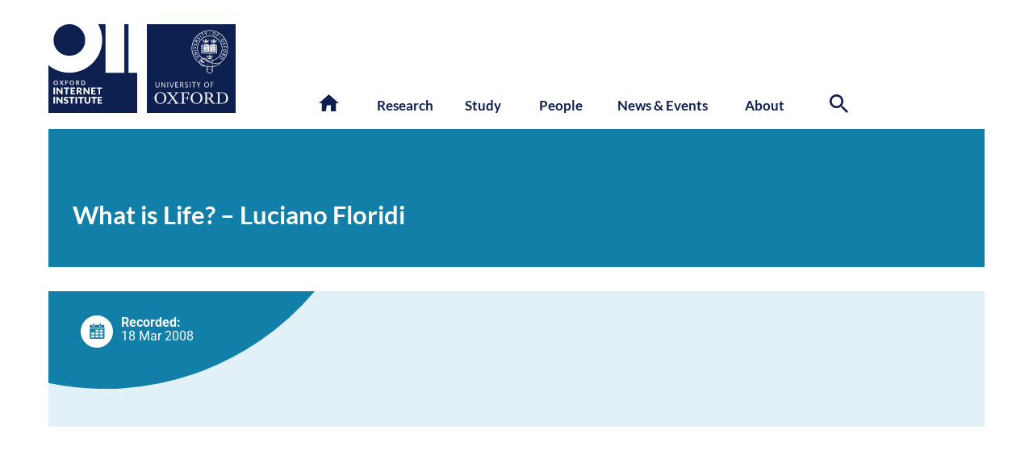

--- FILE ---
content_type: text/html; charset=utf-8
request_url: https://www.youtube-nocookie.com/embed/PBnwtBmx4jQ?showinfo=0
body_size: 50523
content:
<!DOCTYPE html><html lang="en" dir="ltr" data-cast-api-enabled="true"><head><meta name="viewport" content="width=device-width, initial-scale=1"><script nonce="JHFWTfKk305Z8zbxx3oFog">if ('undefined' == typeof Symbol || 'undefined' == typeof Symbol.iterator) {delete Array.prototype.entries;}</script><style name="www-roboto" nonce="HvnKZSyp3WmsHEEOjkQjPA">@font-face{font-family:'Roboto';font-style:normal;font-weight:400;font-stretch:100%;src:url(//fonts.gstatic.com/s/roboto/v48/KFO7CnqEu92Fr1ME7kSn66aGLdTylUAMa3GUBHMdazTgWw.woff2)format('woff2');unicode-range:U+0460-052F,U+1C80-1C8A,U+20B4,U+2DE0-2DFF,U+A640-A69F,U+FE2E-FE2F;}@font-face{font-family:'Roboto';font-style:normal;font-weight:400;font-stretch:100%;src:url(//fonts.gstatic.com/s/roboto/v48/KFO7CnqEu92Fr1ME7kSn66aGLdTylUAMa3iUBHMdazTgWw.woff2)format('woff2');unicode-range:U+0301,U+0400-045F,U+0490-0491,U+04B0-04B1,U+2116;}@font-face{font-family:'Roboto';font-style:normal;font-weight:400;font-stretch:100%;src:url(//fonts.gstatic.com/s/roboto/v48/KFO7CnqEu92Fr1ME7kSn66aGLdTylUAMa3CUBHMdazTgWw.woff2)format('woff2');unicode-range:U+1F00-1FFF;}@font-face{font-family:'Roboto';font-style:normal;font-weight:400;font-stretch:100%;src:url(//fonts.gstatic.com/s/roboto/v48/KFO7CnqEu92Fr1ME7kSn66aGLdTylUAMa3-UBHMdazTgWw.woff2)format('woff2');unicode-range:U+0370-0377,U+037A-037F,U+0384-038A,U+038C,U+038E-03A1,U+03A3-03FF;}@font-face{font-family:'Roboto';font-style:normal;font-weight:400;font-stretch:100%;src:url(//fonts.gstatic.com/s/roboto/v48/KFO7CnqEu92Fr1ME7kSn66aGLdTylUAMawCUBHMdazTgWw.woff2)format('woff2');unicode-range:U+0302-0303,U+0305,U+0307-0308,U+0310,U+0312,U+0315,U+031A,U+0326-0327,U+032C,U+032F-0330,U+0332-0333,U+0338,U+033A,U+0346,U+034D,U+0391-03A1,U+03A3-03A9,U+03B1-03C9,U+03D1,U+03D5-03D6,U+03F0-03F1,U+03F4-03F5,U+2016-2017,U+2034-2038,U+203C,U+2040,U+2043,U+2047,U+2050,U+2057,U+205F,U+2070-2071,U+2074-208E,U+2090-209C,U+20D0-20DC,U+20E1,U+20E5-20EF,U+2100-2112,U+2114-2115,U+2117-2121,U+2123-214F,U+2190,U+2192,U+2194-21AE,U+21B0-21E5,U+21F1-21F2,U+21F4-2211,U+2213-2214,U+2216-22FF,U+2308-230B,U+2310,U+2319,U+231C-2321,U+2336-237A,U+237C,U+2395,U+239B-23B7,U+23D0,U+23DC-23E1,U+2474-2475,U+25AF,U+25B3,U+25B7,U+25BD,U+25C1,U+25CA,U+25CC,U+25FB,U+266D-266F,U+27C0-27FF,U+2900-2AFF,U+2B0E-2B11,U+2B30-2B4C,U+2BFE,U+3030,U+FF5B,U+FF5D,U+1D400-1D7FF,U+1EE00-1EEFF;}@font-face{font-family:'Roboto';font-style:normal;font-weight:400;font-stretch:100%;src:url(//fonts.gstatic.com/s/roboto/v48/KFO7CnqEu92Fr1ME7kSn66aGLdTylUAMaxKUBHMdazTgWw.woff2)format('woff2');unicode-range:U+0001-000C,U+000E-001F,U+007F-009F,U+20DD-20E0,U+20E2-20E4,U+2150-218F,U+2190,U+2192,U+2194-2199,U+21AF,U+21E6-21F0,U+21F3,U+2218-2219,U+2299,U+22C4-22C6,U+2300-243F,U+2440-244A,U+2460-24FF,U+25A0-27BF,U+2800-28FF,U+2921-2922,U+2981,U+29BF,U+29EB,U+2B00-2BFF,U+4DC0-4DFF,U+FFF9-FFFB,U+10140-1018E,U+10190-1019C,U+101A0,U+101D0-101FD,U+102E0-102FB,U+10E60-10E7E,U+1D2C0-1D2D3,U+1D2E0-1D37F,U+1F000-1F0FF,U+1F100-1F1AD,U+1F1E6-1F1FF,U+1F30D-1F30F,U+1F315,U+1F31C,U+1F31E,U+1F320-1F32C,U+1F336,U+1F378,U+1F37D,U+1F382,U+1F393-1F39F,U+1F3A7-1F3A8,U+1F3AC-1F3AF,U+1F3C2,U+1F3C4-1F3C6,U+1F3CA-1F3CE,U+1F3D4-1F3E0,U+1F3ED,U+1F3F1-1F3F3,U+1F3F5-1F3F7,U+1F408,U+1F415,U+1F41F,U+1F426,U+1F43F,U+1F441-1F442,U+1F444,U+1F446-1F449,U+1F44C-1F44E,U+1F453,U+1F46A,U+1F47D,U+1F4A3,U+1F4B0,U+1F4B3,U+1F4B9,U+1F4BB,U+1F4BF,U+1F4C8-1F4CB,U+1F4D6,U+1F4DA,U+1F4DF,U+1F4E3-1F4E6,U+1F4EA-1F4ED,U+1F4F7,U+1F4F9-1F4FB,U+1F4FD-1F4FE,U+1F503,U+1F507-1F50B,U+1F50D,U+1F512-1F513,U+1F53E-1F54A,U+1F54F-1F5FA,U+1F610,U+1F650-1F67F,U+1F687,U+1F68D,U+1F691,U+1F694,U+1F698,U+1F6AD,U+1F6B2,U+1F6B9-1F6BA,U+1F6BC,U+1F6C6-1F6CF,U+1F6D3-1F6D7,U+1F6E0-1F6EA,U+1F6F0-1F6F3,U+1F6F7-1F6FC,U+1F700-1F7FF,U+1F800-1F80B,U+1F810-1F847,U+1F850-1F859,U+1F860-1F887,U+1F890-1F8AD,U+1F8B0-1F8BB,U+1F8C0-1F8C1,U+1F900-1F90B,U+1F93B,U+1F946,U+1F984,U+1F996,U+1F9E9,U+1FA00-1FA6F,U+1FA70-1FA7C,U+1FA80-1FA89,U+1FA8F-1FAC6,U+1FACE-1FADC,U+1FADF-1FAE9,U+1FAF0-1FAF8,U+1FB00-1FBFF;}@font-face{font-family:'Roboto';font-style:normal;font-weight:400;font-stretch:100%;src:url(//fonts.gstatic.com/s/roboto/v48/KFO7CnqEu92Fr1ME7kSn66aGLdTylUAMa3OUBHMdazTgWw.woff2)format('woff2');unicode-range:U+0102-0103,U+0110-0111,U+0128-0129,U+0168-0169,U+01A0-01A1,U+01AF-01B0,U+0300-0301,U+0303-0304,U+0308-0309,U+0323,U+0329,U+1EA0-1EF9,U+20AB;}@font-face{font-family:'Roboto';font-style:normal;font-weight:400;font-stretch:100%;src:url(//fonts.gstatic.com/s/roboto/v48/KFO7CnqEu92Fr1ME7kSn66aGLdTylUAMa3KUBHMdazTgWw.woff2)format('woff2');unicode-range:U+0100-02BA,U+02BD-02C5,U+02C7-02CC,U+02CE-02D7,U+02DD-02FF,U+0304,U+0308,U+0329,U+1D00-1DBF,U+1E00-1E9F,U+1EF2-1EFF,U+2020,U+20A0-20AB,U+20AD-20C0,U+2113,U+2C60-2C7F,U+A720-A7FF;}@font-face{font-family:'Roboto';font-style:normal;font-weight:400;font-stretch:100%;src:url(//fonts.gstatic.com/s/roboto/v48/KFO7CnqEu92Fr1ME7kSn66aGLdTylUAMa3yUBHMdazQ.woff2)format('woff2');unicode-range:U+0000-00FF,U+0131,U+0152-0153,U+02BB-02BC,U+02C6,U+02DA,U+02DC,U+0304,U+0308,U+0329,U+2000-206F,U+20AC,U+2122,U+2191,U+2193,U+2212,U+2215,U+FEFF,U+FFFD;}@font-face{font-family:'Roboto';font-style:normal;font-weight:500;font-stretch:100%;src:url(//fonts.gstatic.com/s/roboto/v48/KFO7CnqEu92Fr1ME7kSn66aGLdTylUAMa3GUBHMdazTgWw.woff2)format('woff2');unicode-range:U+0460-052F,U+1C80-1C8A,U+20B4,U+2DE0-2DFF,U+A640-A69F,U+FE2E-FE2F;}@font-face{font-family:'Roboto';font-style:normal;font-weight:500;font-stretch:100%;src:url(//fonts.gstatic.com/s/roboto/v48/KFO7CnqEu92Fr1ME7kSn66aGLdTylUAMa3iUBHMdazTgWw.woff2)format('woff2');unicode-range:U+0301,U+0400-045F,U+0490-0491,U+04B0-04B1,U+2116;}@font-face{font-family:'Roboto';font-style:normal;font-weight:500;font-stretch:100%;src:url(//fonts.gstatic.com/s/roboto/v48/KFO7CnqEu92Fr1ME7kSn66aGLdTylUAMa3CUBHMdazTgWw.woff2)format('woff2');unicode-range:U+1F00-1FFF;}@font-face{font-family:'Roboto';font-style:normal;font-weight:500;font-stretch:100%;src:url(//fonts.gstatic.com/s/roboto/v48/KFO7CnqEu92Fr1ME7kSn66aGLdTylUAMa3-UBHMdazTgWw.woff2)format('woff2');unicode-range:U+0370-0377,U+037A-037F,U+0384-038A,U+038C,U+038E-03A1,U+03A3-03FF;}@font-face{font-family:'Roboto';font-style:normal;font-weight:500;font-stretch:100%;src:url(//fonts.gstatic.com/s/roboto/v48/KFO7CnqEu92Fr1ME7kSn66aGLdTylUAMawCUBHMdazTgWw.woff2)format('woff2');unicode-range:U+0302-0303,U+0305,U+0307-0308,U+0310,U+0312,U+0315,U+031A,U+0326-0327,U+032C,U+032F-0330,U+0332-0333,U+0338,U+033A,U+0346,U+034D,U+0391-03A1,U+03A3-03A9,U+03B1-03C9,U+03D1,U+03D5-03D6,U+03F0-03F1,U+03F4-03F5,U+2016-2017,U+2034-2038,U+203C,U+2040,U+2043,U+2047,U+2050,U+2057,U+205F,U+2070-2071,U+2074-208E,U+2090-209C,U+20D0-20DC,U+20E1,U+20E5-20EF,U+2100-2112,U+2114-2115,U+2117-2121,U+2123-214F,U+2190,U+2192,U+2194-21AE,U+21B0-21E5,U+21F1-21F2,U+21F4-2211,U+2213-2214,U+2216-22FF,U+2308-230B,U+2310,U+2319,U+231C-2321,U+2336-237A,U+237C,U+2395,U+239B-23B7,U+23D0,U+23DC-23E1,U+2474-2475,U+25AF,U+25B3,U+25B7,U+25BD,U+25C1,U+25CA,U+25CC,U+25FB,U+266D-266F,U+27C0-27FF,U+2900-2AFF,U+2B0E-2B11,U+2B30-2B4C,U+2BFE,U+3030,U+FF5B,U+FF5D,U+1D400-1D7FF,U+1EE00-1EEFF;}@font-face{font-family:'Roboto';font-style:normal;font-weight:500;font-stretch:100%;src:url(//fonts.gstatic.com/s/roboto/v48/KFO7CnqEu92Fr1ME7kSn66aGLdTylUAMaxKUBHMdazTgWw.woff2)format('woff2');unicode-range:U+0001-000C,U+000E-001F,U+007F-009F,U+20DD-20E0,U+20E2-20E4,U+2150-218F,U+2190,U+2192,U+2194-2199,U+21AF,U+21E6-21F0,U+21F3,U+2218-2219,U+2299,U+22C4-22C6,U+2300-243F,U+2440-244A,U+2460-24FF,U+25A0-27BF,U+2800-28FF,U+2921-2922,U+2981,U+29BF,U+29EB,U+2B00-2BFF,U+4DC0-4DFF,U+FFF9-FFFB,U+10140-1018E,U+10190-1019C,U+101A0,U+101D0-101FD,U+102E0-102FB,U+10E60-10E7E,U+1D2C0-1D2D3,U+1D2E0-1D37F,U+1F000-1F0FF,U+1F100-1F1AD,U+1F1E6-1F1FF,U+1F30D-1F30F,U+1F315,U+1F31C,U+1F31E,U+1F320-1F32C,U+1F336,U+1F378,U+1F37D,U+1F382,U+1F393-1F39F,U+1F3A7-1F3A8,U+1F3AC-1F3AF,U+1F3C2,U+1F3C4-1F3C6,U+1F3CA-1F3CE,U+1F3D4-1F3E0,U+1F3ED,U+1F3F1-1F3F3,U+1F3F5-1F3F7,U+1F408,U+1F415,U+1F41F,U+1F426,U+1F43F,U+1F441-1F442,U+1F444,U+1F446-1F449,U+1F44C-1F44E,U+1F453,U+1F46A,U+1F47D,U+1F4A3,U+1F4B0,U+1F4B3,U+1F4B9,U+1F4BB,U+1F4BF,U+1F4C8-1F4CB,U+1F4D6,U+1F4DA,U+1F4DF,U+1F4E3-1F4E6,U+1F4EA-1F4ED,U+1F4F7,U+1F4F9-1F4FB,U+1F4FD-1F4FE,U+1F503,U+1F507-1F50B,U+1F50D,U+1F512-1F513,U+1F53E-1F54A,U+1F54F-1F5FA,U+1F610,U+1F650-1F67F,U+1F687,U+1F68D,U+1F691,U+1F694,U+1F698,U+1F6AD,U+1F6B2,U+1F6B9-1F6BA,U+1F6BC,U+1F6C6-1F6CF,U+1F6D3-1F6D7,U+1F6E0-1F6EA,U+1F6F0-1F6F3,U+1F6F7-1F6FC,U+1F700-1F7FF,U+1F800-1F80B,U+1F810-1F847,U+1F850-1F859,U+1F860-1F887,U+1F890-1F8AD,U+1F8B0-1F8BB,U+1F8C0-1F8C1,U+1F900-1F90B,U+1F93B,U+1F946,U+1F984,U+1F996,U+1F9E9,U+1FA00-1FA6F,U+1FA70-1FA7C,U+1FA80-1FA89,U+1FA8F-1FAC6,U+1FACE-1FADC,U+1FADF-1FAE9,U+1FAF0-1FAF8,U+1FB00-1FBFF;}@font-face{font-family:'Roboto';font-style:normal;font-weight:500;font-stretch:100%;src:url(//fonts.gstatic.com/s/roboto/v48/KFO7CnqEu92Fr1ME7kSn66aGLdTylUAMa3OUBHMdazTgWw.woff2)format('woff2');unicode-range:U+0102-0103,U+0110-0111,U+0128-0129,U+0168-0169,U+01A0-01A1,U+01AF-01B0,U+0300-0301,U+0303-0304,U+0308-0309,U+0323,U+0329,U+1EA0-1EF9,U+20AB;}@font-face{font-family:'Roboto';font-style:normal;font-weight:500;font-stretch:100%;src:url(//fonts.gstatic.com/s/roboto/v48/KFO7CnqEu92Fr1ME7kSn66aGLdTylUAMa3KUBHMdazTgWw.woff2)format('woff2');unicode-range:U+0100-02BA,U+02BD-02C5,U+02C7-02CC,U+02CE-02D7,U+02DD-02FF,U+0304,U+0308,U+0329,U+1D00-1DBF,U+1E00-1E9F,U+1EF2-1EFF,U+2020,U+20A0-20AB,U+20AD-20C0,U+2113,U+2C60-2C7F,U+A720-A7FF;}@font-face{font-family:'Roboto';font-style:normal;font-weight:500;font-stretch:100%;src:url(//fonts.gstatic.com/s/roboto/v48/KFO7CnqEu92Fr1ME7kSn66aGLdTylUAMa3yUBHMdazQ.woff2)format('woff2');unicode-range:U+0000-00FF,U+0131,U+0152-0153,U+02BB-02BC,U+02C6,U+02DA,U+02DC,U+0304,U+0308,U+0329,U+2000-206F,U+20AC,U+2122,U+2191,U+2193,U+2212,U+2215,U+FEFF,U+FFFD;}</style><script name="www-roboto" nonce="JHFWTfKk305Z8zbxx3oFog">if (document.fonts && document.fonts.load) {document.fonts.load("400 10pt Roboto", "E"); document.fonts.load("500 10pt Roboto", "E");}</script><link rel="stylesheet" href="/s/player/c1c87fb0/www-player.css" name="www-player" nonce="HvnKZSyp3WmsHEEOjkQjPA"><link rel="stylesheet" href="/s/embeds/eaa3d07e/embed_ui_css.css" name="embed-ui" nonce="HvnKZSyp3WmsHEEOjkQjPA"><style nonce="HvnKZSyp3WmsHEEOjkQjPA">html {overflow: hidden;}body {font: 12px Roboto, Arial, sans-serif; background-color: #000; color: #fff; height: 100%; width: 100%; overflow: hidden; position: absolute; margin: 0; padding: 0;}#player {width: 100%; height: 100%;}h1 {text-align: center; color: #fff;}h3 {margin-top: 6px; margin-bottom: 3px;}.player-unavailable {position: absolute; top: 0; left: 0; right: 0; bottom: 0; padding: 25px; font-size: 13px; background: url(/img/meh7.png) 50% 65% no-repeat;}.player-unavailable .message {text-align: left; margin: 0 -5px 15px; padding: 0 5px 14px; border-bottom: 1px solid #888; font-size: 19px; font-weight: normal;}.player-unavailable a {color: #167ac6; text-decoration: none;}</style><script nonce="JHFWTfKk305Z8zbxx3oFog">var ytcsi={gt:function(n){n=(n||"")+"data_";return ytcsi[n]||(ytcsi[n]={tick:{},info:{},gel:{preLoggedGelInfos:[]}})},now:window.performance&&window.performance.timing&&window.performance.now&&window.performance.timing.navigationStart?function(){return window.performance.timing.navigationStart+window.performance.now()}:function(){return(new Date).getTime()},tick:function(l,t,n){var ticks=ytcsi.gt(n).tick;var v=t||ytcsi.now();if(ticks[l]){ticks["_"+l]=ticks["_"+l]||[ticks[l]];ticks["_"+l].push(v)}ticks[l]=
v},info:function(k,v,n){ytcsi.gt(n).info[k]=v},infoGel:function(p,n){ytcsi.gt(n).gel.preLoggedGelInfos.push(p)},setStart:function(t,n){ytcsi.tick("_start",t,n)}};
(function(w,d){function isGecko(){if(!w.navigator)return false;try{if(w.navigator.userAgentData&&w.navigator.userAgentData.brands&&w.navigator.userAgentData.brands.length){var brands=w.navigator.userAgentData.brands;var i=0;for(;i<brands.length;i++)if(brands[i]&&brands[i].brand==="Firefox")return true;return false}}catch(e){setTimeout(function(){throw e;})}if(!w.navigator.userAgent)return false;var ua=w.navigator.userAgent;return ua.indexOf("Gecko")>0&&ua.toLowerCase().indexOf("webkit")<0&&ua.indexOf("Edge")<
0&&ua.indexOf("Trident")<0&&ua.indexOf("MSIE")<0}ytcsi.setStart(w.performance?w.performance.timing.responseStart:null);var isPrerender=(d.visibilityState||d.webkitVisibilityState)=="prerender";var vName=!d.visibilityState&&d.webkitVisibilityState?"webkitvisibilitychange":"visibilitychange";if(isPrerender){var startTick=function(){ytcsi.setStart();d.removeEventListener(vName,startTick)};d.addEventListener(vName,startTick,false)}if(d.addEventListener)d.addEventListener(vName,function(){ytcsi.tick("vc")},
false);if(isGecko()){var isHidden=(d.visibilityState||d.webkitVisibilityState)=="hidden";if(isHidden)ytcsi.tick("vc")}var slt=function(el,t){setTimeout(function(){var n=ytcsi.now();el.loadTime=n;if(el.slt)el.slt()},t)};w.__ytRIL=function(el){if(!el.getAttribute("data-thumb"))if(w.requestAnimationFrame)w.requestAnimationFrame(function(){slt(el,0)});else slt(el,16)}})(window,document);
</script><script nonce="JHFWTfKk305Z8zbxx3oFog">var ytcfg={d:function(){return window.yt&&yt.config_||ytcfg.data_||(ytcfg.data_={})},get:function(k,o){return k in ytcfg.d()?ytcfg.d()[k]:o},set:function(){var a=arguments;if(a.length>1)ytcfg.d()[a[0]]=a[1];else{var k;for(k in a[0])ytcfg.d()[k]=a[0][k]}}};
ytcfg.set({"CLIENT_CANARY_STATE":"none","DEVICE":"cbr\u003dChrome\u0026cbrand\u003dapple\u0026cbrver\u003d131.0.0.0\u0026ceng\u003dWebKit\u0026cengver\u003d537.36\u0026cos\u003dMacintosh\u0026cosver\u003d10_15_7\u0026cplatform\u003dDESKTOP","EVENT_ID":"JNhvaemXE-iF1NgPlreViAg","EXPERIMENT_FLAGS":{"ab_det_apm":true,"ab_det_el_h":true,"ab_det_em_inj":true,"ab_fk_sk_cl":true,"ab_l_sig_st":true,"ab_l_sig_st_e":true,"action_companion_center_align_description":true,"allow_skip_networkless":true,"always_send_and_write":true,"att_web_record_metrics":true,"attmusi":true,"c3_enable_button_impression_logging":true,"c3_watch_page_component":true,"cancel_pending_navs":true,"clean_up_manual_attribution_header":true,"config_age_report_killswitch":true,"cow_optimize_idom_compat":true,"csi_config_handling_infra":true,"csi_on_gel":true,"delhi_mweb_colorful_sd":true,"delhi_mweb_colorful_sd_v2":true,"deprecate_csi_has_info":true,"deprecate_pair_servlet_enabled":true,"desktop_sparkles_light_cta_button":true,"disable_cached_masthead_data":true,"disable_child_node_auto_formatted_strings":true,"disable_enf_isd":true,"disable_log_to_visitor_layer":true,"disable_pacf_logging_for_memory_limited_tv":true,"embeds_desktoff_nonmobile_eligible":true,"embeds_desktoff_nonmobile_enabled":true,"embeds_desktop_enable_volume_slider":true,"embeds_enable_eid_enforcement_for_youtube":true,"embeds_enable_info_panel_dismissal":true,"embeds_enable_pfp_always_unbranded":true,"embeds_muted_autoplay_sound_fix":true,"embeds_serve_es6_client":true,"embeds_web_nwl_disable_nocookie":true,"embeds_web_updated_shorts_definition_fix":true,"enable_active_view_display_ad_renderer_web_home":true,"enable_ad_disclosure_banner_a11y_fix":true,"enable_chips_shelf_view_model_fully_reactive":true,"enable_client_creator_goal_ticker_bar_revamp":true,"enable_client_only_wiz_direct_reactions":true,"enable_client_sli_logging":true,"enable_client_streamz_web":true,"enable_client_ve_spec":true,"enable_cloud_save_error_popup_after_retry":true,"enable_cookie_reissue_iframe":true,"enable_dai_sdf_h5_preroll":true,"enable_datasync_id_header_in_web_vss_pings":true,"enable_default_mono_cta_migration_web_client":true,"enable_dma_post_enforcement":true,"enable_docked_chat_messages":true,"enable_entity_store_from_dependency_injection":true,"enable_inline_muted_playback_on_web_search":true,"enable_inline_muted_playback_on_web_search_for_vdc":true,"enable_inline_muted_playback_on_web_search_for_vdcb":true,"enable_is_mini_app_page_active_bugfix":true,"enable_live_overlay_feed_in_live_chat":true,"enable_logging_first_user_action_after_game_ready":true,"enable_ltc_param_fetch_from_innertube":true,"enable_masthead_mweb_padding_fix":true,"enable_menu_renderer_button_in_mweb_hclr":true,"enable_mini_app_command_handler_mweb_fix":true,"enable_mini_app_iframe_loaded_logging":true,"enable_mini_guide_downloads_item":true,"enable_mixed_direction_formatted_strings":true,"enable_mweb_keyboard_shortcuts":true,"enable_mweb_livestream_ui_update":true,"enable_mweb_new_caption_language_picker":true,"enable_names_handles_account_switcher":true,"enable_network_request_logging_on_game_events":true,"enable_new_paid_product_placement":true,"enable_obtaining_ppn_query_param":true,"enable_open_in_new_tab_icon_for_short_dr_for_desktop_search":true,"enable_open_yt_content":true,"enable_origin_query_parameter_bugfix":true,"enable_pause_ads_on_ytv_html5":true,"enable_payments_purchase_manager":true,"enable_pdp_icon_prefetch":true,"enable_pl_r_si_fa":true,"enable_place_pivot_url":true,"enable_playable_a11y_label_with_badge_text":true,"enable_pv_screen_modern_text":true,"enable_removing_navbar_title_on_hashtag_page_mweb":true,"enable_resetting_scroll_position_on_flow_change":true,"enable_rta_manager":true,"enable_sdf_companion_h5":true,"enable_sdf_dai_h5_midroll":true,"enable_sdf_h5_endemic_mid_post_roll":true,"enable_sdf_on_h5_unplugged_vod_midroll":true,"enable_sdf_shorts_player_bytes_h5":true,"enable_sdk_performance_network_logging":true,"enable_sending_unwrapped_game_audio_as_serialized_metadata":true,"enable_sfv_effect_pivot_url":true,"enable_shorts_new_carousel":true,"enable_skip_ad_guidance_prompt":true,"enable_skippable_ads_for_unplugged_ad_pod":true,"enable_smearing_expansion_dai":true,"enable_third_party_info":true,"enable_time_out_messages":true,"enable_timeline_view_modern_transcript_fe":true,"enable_video_display_compact_button_group_for_desktop_search":true,"enable_watch_next_pause_autoplay_lact":true,"enable_web_home_top_landscape_image_layout_level_click":true,"enable_web_tiered_gel":true,"enable_window_constrained_buy_flow_dialog":true,"enable_wiz_queue_effect_and_on_init_initial_runs":true,"enable_ypc_spinners":true,"enable_yt_ata_iframe_authuser":true,"export_networkless_options":true,"export_player_version_to_ytconfig":true,"fill_single_video_with_notify_to_lasr":true,"fix_ad_miniplayer_controls_rendering":true,"fix_ads_tracking_for_swf_config_deprecation_mweb":true,"h5_companion_enable_adcpn_macro_substitution_for_click_pings":true,"h5_inplayer_enable_adcpn_macro_substitution_for_click_pings":true,"h5_reset_cache_and_filter_before_update_masthead":true,"hide_channel_creation_title_for_mweb":true,"high_ccv_client_side_caching_h5":true,"html5_log_trigger_events_with_debug_data":true,"html5_ssdai_enable_media_end_cue_range":true,"il_attach_cache_limit":true,"il_use_view_model_logging_context":true,"is_browser_support_for_webcam_streaming":true,"json_condensed_response":true,"kev_adb_pg":true,"kevlar_gel_error_routing":true,"kevlar_watch_cinematics":true,"live_chat_enable_controller_extraction":true,"live_chat_enable_rta_manager":true,"live_chat_increased_min_height":true,"log_click_with_layer_from_element_in_command_handler":true,"log_errors_through_nwl_on_retry":true,"mdx_enable_privacy_disclosure_ui":true,"mdx_load_cast_api_bootstrap_script":true,"medium_progress_bar_modification":true,"migrate_remaining_web_ad_badges_to_innertube":true,"mobile_account_menu_refresh":true,"mweb_a11y_enable_player_controls_invisible_toggle":true,"mweb_account_linking_noapp":true,"mweb_after_render_to_scheduler":true,"mweb_allow_modern_search_suggest_behavior":true,"mweb_animated_actions":true,"mweb_app_upsell_button_direct_to_app":true,"mweb_big_progress_bar":true,"mweb_c3_disable_carve_out":true,"mweb_c3_disable_carve_out_keep_external_links":true,"mweb_c3_enable_adaptive_signals":true,"mweb_c3_endscreen":true,"mweb_c3_endscreen_v2":true,"mweb_c3_library_page_enable_recent_shelf":true,"mweb_c3_remove_web_navigation_endpoint_data":true,"mweb_c3_use_canonical_from_player_response":true,"mweb_cinematic_watch":true,"mweb_command_handler":true,"mweb_delay_watch_initial_data":true,"mweb_disable_searchbar_scroll":true,"mweb_enable_click_to_play_pause":true,"mweb_enable_fine_scrubbing_for_recs":true,"mweb_enable_keto_batch_player_fullscreen":true,"mweb_enable_keto_batch_player_progress_bar":true,"mweb_enable_keto_batch_player_tooltips":true,"mweb_enable_lockup_view_model_for_ucp":true,"mweb_enable_mix_panel_title_metadata":true,"mweb_enable_more_drawer":true,"mweb_enable_optional_fullscreen_landscape_locking":true,"mweb_enable_overlay_touch_manager":true,"mweb_enable_premium_carve_out_fix":true,"mweb_enable_refresh_detection":true,"mweb_enable_search_imp":true,"mweb_enable_sequence_signal":true,"mweb_enable_shorts_pivot_button":true,"mweb_enable_shorts_video_preload":true,"mweb_enable_skippables_on_jio_phone":true,"mweb_enable_storyboards":true,"mweb_enable_two_line_title_on_shorts":true,"mweb_enable_varispeed_controller":true,"mweb_enable_warm_channel_requests":true,"mweb_enable_watch_feed_infinite_scroll":true,"mweb_enable_wrapped_unplugged_pause_membership_dialog_renderer":true,"mweb_filter_video_format_in_webfe":true,"mweb_fix_livestream_seeking":true,"mweb_fix_monitor_visibility_after_render":true,"mweb_fix_section_list_continuation_item_renderers":true,"mweb_force_ios_fallback_to_native_control":true,"mweb_fp_auto_fullscreen":true,"mweb_fullscreen_controls":true,"mweb_fullscreen_controls_action_buttons":true,"mweb_fullscreen_watch_system":true,"mweb_home_reactive_shorts":true,"mweb_innertube_search_command":true,"mweb_kaios_enable_autoplay_switch_view_model":true,"mweb_lang_in_html":true,"mweb_like_button_synced_with_entities":true,"mweb_logo_use_home_page_ve":true,"mweb_module_decoration":true,"mweb_native_control_in_faux_fullscreen_shared":true,"mweb_panel_container_inert":true,"mweb_player_control_on_hover":true,"mweb_player_delhi_dtts":true,"mweb_player_settings_use_bottom_sheet":true,"mweb_player_show_previous_next_buttons_in_playlist":true,"mweb_player_skip_no_op_state_changes":true,"mweb_player_user_select_none":true,"mweb_playlist_engagement_panel":true,"mweb_progress_bar_seek_on_mouse_click":true,"mweb_pull_2_full":true,"mweb_pull_2_full_enable_touch_handlers":true,"mweb_schedule_warm_watch_response":true,"mweb_searchbox_legacy_navigation":true,"mweb_see_fewer_shorts":true,"mweb_sheets_ui_refresh":true,"mweb_shorts_comments_panel_id_change":true,"mweb_shorts_early_continuation":true,"mweb_show_ios_smart_banner":true,"mweb_use_server_url_on_startup":true,"mweb_watch_captions_enable_auto_translate":true,"mweb_watch_captions_set_default_size":true,"mweb_watch_stop_scheduler_on_player_response":true,"mweb_watchfeed_big_thumbnails":true,"mweb_yt_searchbox":true,"networkless_logging":true,"no_client_ve_attach_unless_shown":true,"nwl_send_from_memory_when_online":true,"pageid_as_header_web":true,"playback_settings_use_switch_menu":true,"player_controls_autonav_fix":true,"player_controls_skip_double_signal_update":true,"player_controls_volume_controls_use_player_props":true,"polymer_bad_build_labels":true,"polymer_verifiy_app_state":true,"qoe_send_and_write":true,"remove_chevron_from_ad_disclosure_banner_h5":true,"remove_masthead_channel_banner_on_refresh":true,"remove_slot_id_exited_trigger_for_dai_in_player_slot_expire":true,"replace_client_url_parsing_with_server_signal":true,"service_worker_enabled":true,"service_worker_push_enabled":true,"service_worker_push_home_page_prompt":true,"service_worker_push_watch_page_prompt":true,"shell_load_gcf":true,"shorten_initial_gel_batch_timeout":true,"should_use_yt_voice_endpoint_in_kaios":true,"skip_invalid_ytcsi_ticks":true,"skip_setting_info_in_csi_data_object":true,"smarter_ve_dedupping":true,"speedmaster_no_seek":true,"start_client_gcf_mweb":true,"stop_handling_click_for_non_rendering_overlay_layout":true,"suppress_error_204_logging":true,"synced_panel_scrolling_controller":true,"use_event_time_ms_header":true,"use_fifo_for_networkless":true,"use_player_abuse_bg_library":true,"use_request_time_ms_header":true,"use_session_based_sampling":true,"use_thumbnail_overlay_time_status_renderer_for_live_badge":true,"use_ts_visibilitylogger":true,"vss_final_ping_send_and_write":true,"vss_playback_use_send_and_write":true,"web_ad_metadata_clickable":true,"web_adaptive_repeat_ase":true,"web_always_load_chat_support":true,"web_animated_like":true,"web_api_url":true,"web_attributed_string_deep_equal_bugfix":true,"web_autonav_allow_off_by_default":true,"web_button_vm_refactor_disabled":true,"web_c3_log_app_init_finish":true,"web_csi_action_sampling_enabled":true,"web_dedupe_ve_grafting":true,"web_disable_backdrop_filter":true,"web_enable_ab_rsp_cl":true,"web_enable_course_icon_update":true,"web_enable_error_204":true,"web_enable_horizontal_video_attributes_section":true,"web_fix_segmented_like_dislike_undefined":true,"web_gcf_hashes_innertube":true,"web_gel_timeout_cap":true,"web_metadata_carousel_elref_bugfix":true,"web_parent_target_for_sheets":true,"web_persist_server_autonav_state_on_client":true,"web_playback_associated_log_ctt":true,"web_playback_associated_ve":true,"web_prefetch_preload_video":true,"web_progress_bar_draggable":true,"web_resizable_advertiser_banner_on_masthead_safari_fix":true,"web_scheduler_auto_init":true,"web_shorts_just_watched_on_channel_and_pivot_study":true,"web_shorts_just_watched_overlay":true,"web_shorts_pivot_button_view_model_reactive":true,"web_update_panel_visibility_logging_fix":true,"web_video_attribute_view_model_a11y_fix":true,"web_watch_controls_state_signals":true,"web_wiz_attributed_string":true,"web_yt_config_context":true,"webfe_mweb_watch_microdata":true,"webfe_watch_shorts_canonical_url_fix":true,"webpo_exit_on_net_err":true,"wiz_diff_overwritable":true,"wiz_memoize_stamper_items":true,"woffle_used_state_report":true,"wpo_gel_strz":true,"ytcp_paper_tooltip_use_scoped_owner_root":true,"ytidb_clear_embedded_player":true,"H5_async_logging_delay_ms":30000.0,"attention_logging_scroll_throttle":500.0,"autoplay_pause_by_lact_sampling_fraction":0.0,"cinematic_watch_effect_opacity":0.4,"log_window_onerror_fraction":0.1,"speedmaster_playback_rate":2.0,"tv_pacf_logging_sample_rate":0.01,"web_attention_logging_scroll_throttle":500.0,"web_load_prediction_threshold":0.1,"web_navigation_prediction_threshold":0.1,"web_pbj_log_warning_rate":0.0,"web_system_health_fraction":0.01,"ytidb_transaction_ended_event_rate_limit":0.02,"active_time_update_interval_ms":10000,"att_init_delay":500,"autoplay_pause_by_lact_sec":0,"botguard_async_snapshot_timeout_ms":3000,"check_navigator_accuracy_timeout_ms":0,"cinematic_watch_css_filter_blur_strength":40,"cinematic_watch_fade_out_duration":500,"close_webview_delay_ms":100,"cloud_save_game_data_rate_limit_ms":3000,"compression_disable_point":10,"custom_active_view_tos_timeout_ms":3600000,"embeds_widget_poll_interval_ms":0,"gel_min_batch_size":3,"gel_queue_timeout_max_ms":60000,"get_async_timeout_ms":60000,"hide_cta_for_home_web_video_ads_animate_in_time":2,"html5_byterate_soft_cap":0,"initial_gel_batch_timeout":2000,"max_body_size_to_compress":500000,"max_prefetch_window_sec_for_livestream_optimization":10,"min_prefetch_offset_sec_for_livestream_optimization":20,"mini_app_container_iframe_src_update_delay_ms":0,"multiple_preview_news_duration_time":11000,"mweb_c3_toast_duration_ms":5000,"mweb_deep_link_fallback_timeout_ms":10000,"mweb_delay_response_received_actions":100,"mweb_fp_dpad_rate_limit_ms":0,"mweb_fp_dpad_watch_title_clamp_lines":0,"mweb_history_manager_cache_size":100,"mweb_ios_fullscreen_playback_transition_delay_ms":500,"mweb_ios_fullscreen_system_pause_epilson_ms":0,"mweb_override_response_store_expiration_ms":0,"mweb_shorts_early_continuation_trigger_threshold":4,"mweb_w2w_max_age_seconds":0,"mweb_watch_captions_default_size":2,"neon_dark_launch_gradient_count":0,"network_polling_interval":30000,"play_click_interval_ms":30000,"play_ping_interval_ms":10000,"prefetch_comments_ms_after_video":0,"send_config_hash_timer":0,"service_worker_push_logged_out_prompt_watches":-1,"service_worker_push_prompt_cap":-1,"service_worker_push_prompt_delay_microseconds":3888000000000,"show_mini_app_ad_frequency_cap_ms":300000,"slow_compressions_before_abandon_count":4,"speedmaster_cancellation_movement_dp":10,"speedmaster_touch_activation_ms":500,"web_attention_logging_throttle":500,"web_foreground_heartbeat_interval_ms":28000,"web_gel_debounce_ms":10000,"web_logging_max_batch":100,"web_max_tracing_events":50,"web_tracing_session_replay":0,"wil_icon_max_concurrent_fetches":9999,"ytidb_remake_db_retries":3,"ytidb_reopen_db_retries":3,"WebClientReleaseProcessCritical__youtube_embeds_client_version_override":"","WebClientReleaseProcessCritical__youtube_embeds_web_client_version_override":"","WebClientReleaseProcessCritical__youtube_mweb_client_version_override":"","debug_forced_internalcountrycode":"","embeds_web_synth_ch_headers_banned_urls_regex":"","enable_web_media_service":"DISABLED","il_payload_scraping":"","live_chat_unicode_emoji_json_url":"https://www.gstatic.com/youtube/img/emojis/emojis-svg-9.json","mweb_deep_link_feature_tag_suffix":"11268432","mweb_enable_shorts_innertube_player_prefetch_trigger":"NONE","mweb_fp_dpad":"home,search,browse,channel,create_channel,experiments,settings,trending,oops,404,paid_memberships,sponsorship,premium,shorts","mweb_fp_dpad_linear_navigation":"","mweb_fp_dpad_linear_navigation_visitor":"","mweb_fp_dpad_visitor":"","mweb_preload_video_by_player_vars":"","mweb_sign_in_button_style":"STYLE_SUGGESTIVE_AVATAR","place_pivot_triggering_container_alternate":"","place_pivot_triggering_counterfactual_container_alternate":"","search_ui_mweb_searchbar_restyle":"DEFAULT","service_worker_push_force_notification_prompt_tag":"1","service_worker_scope":"/","suggest_exp_str":"","web_client_version_override":"","kevlar_command_handler_command_banlist":[],"mini_app_ids_without_game_ready":["UgkxHHtsak1SC8mRGHMZewc4HzeAY3yhPPmJ","Ugkx7OgzFqE6z_5Mtf4YsotGfQNII1DF_RBm"],"web_op_signal_type_banlist":[],"web_tracing_enabled_spans":["event","command"]},"GAPI_HINT_PARAMS":"m;/_/scs/abc-static/_/js/k\u003dgapi.gapi.en.FZb77tO2YW4.O/d\u003d1/rs\u003dAHpOoo8lqavmo6ayfVxZovyDiP6g3TOVSQ/m\u003d__features__","GAPI_HOST":"https://apis.google.com","GAPI_LOCALE":"en_US","GL":"US","HL":"en","HTML_DIR":"ltr","HTML_LANG":"en","INNERTUBE_API_KEY":"AIzaSyAO_FJ2SlqU8Q4STEHLGCilw_Y9_11qcW8","INNERTUBE_API_VERSION":"v1","INNERTUBE_CLIENT_NAME":"WEB_EMBEDDED_PLAYER","INNERTUBE_CLIENT_VERSION":"2.20260116.01.00","INNERTUBE_CONTEXT":{"client":{"hl":"en","gl":"US","remoteHost":"3.20.239.42","deviceMake":"Apple","deviceModel":"","visitorData":"[base64]%3D%3D","userAgent":"Mozilla/5.0 (Macintosh; Intel Mac OS X 10_15_7) AppleWebKit/537.36 (KHTML, like Gecko) Chrome/131.0.0.0 Safari/537.36; ClaudeBot/1.0; +claudebot@anthropic.com),gzip(gfe)","clientName":"WEB_EMBEDDED_PLAYER","clientVersion":"2.20260116.01.00","osName":"Macintosh","osVersion":"10_15_7","originalUrl":"https://www.youtube-nocookie.com/embed/PBnwtBmx4jQ?showinfo\u003d0","platform":"DESKTOP","clientFormFactor":"UNKNOWN_FORM_FACTOR","configInfo":{"appInstallData":"[base64]%3D%3D"},"browserName":"Chrome","browserVersion":"131.0.0.0","acceptHeader":"text/html,application/xhtml+xml,application/xml;q\u003d0.9,image/webp,image/apng,*/*;q\u003d0.8,application/signed-exchange;v\u003db3;q\u003d0.9","deviceExperimentId":"ChxOelU1TnpVeU9EYzBOekk1TURZeE1qQTFOdz09EKSwv8sGGKSwv8sG","rolloutToken":"CKW6pq2m4d70uwEQzcrA3u2akgMYzcrA3u2akgM%3D"},"user":{"lockedSafetyMode":false},"request":{"useSsl":true},"clickTracking":{"clickTrackingParams":"IhMI6bnA3u2akgMV6AIVBR2WWwWB"},"thirdParty":{"embeddedPlayerContext":{"embeddedPlayerEncryptedContext":"AD5ZzFSDMKoXRENzot07LkC0pHsoa_yj2QeMgkJaoixbyq2HJrCszT00oGYmo5fWDJa3_7gCHINz8vGAkmXVoi_8Nd7miUbomiBqZnTXj71iRyvy1pUfvw3TTxriK9EVO_fP","ancestorOriginsSupported":false}}},"INNERTUBE_CONTEXT_CLIENT_NAME":56,"INNERTUBE_CONTEXT_CLIENT_VERSION":"2.20260116.01.00","INNERTUBE_CONTEXT_GL":"US","INNERTUBE_CONTEXT_HL":"en","LATEST_ECATCHER_SERVICE_TRACKING_PARAMS":{"client.name":"WEB_EMBEDDED_PLAYER","client.jsfeat":"2021"},"LOGGED_IN":false,"PAGE_BUILD_LABEL":"youtube.embeds.web_20260116_01_RC00","PAGE_CL":856990104,"SERVER_NAME":"WebFE","VISITOR_DATA":"[base64]%3D%3D","WEB_PLAYER_CONTEXT_CONFIGS":{"WEB_PLAYER_CONTEXT_CONFIG_ID_EMBEDDED_PLAYER":{"rootElementId":"movie_player","jsUrl":"/s/player/c1c87fb0/player_embed.vflset/en_US/base.js","cssUrl":"/s/player/c1c87fb0/www-player.css","contextId":"WEB_PLAYER_CONTEXT_CONFIG_ID_EMBEDDED_PLAYER","eventLabel":"embedded","contentRegion":"US","hl":"en_US","hostLanguage":"en","innertubeApiKey":"AIzaSyAO_FJ2SlqU8Q4STEHLGCilw_Y9_11qcW8","innertubeApiVersion":"v1","innertubeContextClientVersion":"2.20260116.01.00","device":{"brand":"apple","model":"","browser":"Chrome","browserVersion":"131.0.0.0","os":"Macintosh","osVersion":"10_15_7","platform":"DESKTOP","interfaceName":"WEB_EMBEDDED_PLAYER","interfaceVersion":"2.20260116.01.00"},"serializedExperimentIds":"24004644,51010235,51063643,51098299,51204329,51222973,51340662,51349914,51353393,51366423,51372680,51389629,51404808,51404810,51425032,51484222,51490331,51500051,51505436,51530495,51534669,51560386,51565115,51566373,51578633,51583568,51583821,51585555,51586118,51605258,51605395,51611457,51615067,51620867,51621065,51622844,51624035,51626154,51632249,51637029,51638932,51648336,51656217,51666850,51672162,51681662,51683502,51684301,51684306,51691590,51693510,51696107,51696619,51697032,51700777,51704637,51705183,51705185,51707620,51709243,51711227,51711298,51712601,51713237,51714463,51715039,51717474,51719411,51719628,51720573,51735451,51737133,51738919,51740460,51741220,51742830,51742878,51744562","serializedExperimentFlags":"H5_async_logging_delay_ms\u003d30000.0\u0026PlayerWeb__h5_enable_advisory_rating_restrictions\u003dtrue\u0026a11y_h5_associate_survey_question\u003dtrue\u0026ab_det_apm\u003dtrue\u0026ab_det_el_h\u003dtrue\u0026ab_det_em_inj\u003dtrue\u0026ab_fk_sk_cl\u003dtrue\u0026ab_l_sig_st\u003dtrue\u0026ab_l_sig_st_e\u003dtrue\u0026action_companion_center_align_description\u003dtrue\u0026ad_pod_disable_companion_persist_ads_quality\u003dtrue\u0026add_stmp_logs_for_voice_boost\u003dtrue\u0026allow_autohide_on_paused_videos\u003dtrue\u0026allow_drm_override\u003dtrue\u0026allow_live_autoplay\u003dtrue\u0026allow_poltergust_autoplay\u003dtrue\u0026allow_skip_networkless\u003dtrue\u0026allow_vp9_1080p_mq_enc\u003dtrue\u0026always_cache_redirect_endpoint\u003dtrue\u0026always_send_and_write\u003dtrue\u0026annotation_module_vast_cards_load_logging_fraction\u003d0.0\u0026assign_drm_family_by_format\u003dtrue\u0026att_web_record_metrics\u003dtrue\u0026attention_logging_scroll_throttle\u003d500.0\u0026attmusi\u003dtrue\u0026autoplay_time\u003d10000\u0026autoplay_time_for_fullscreen\u003d-1\u0026autoplay_time_for_music_content\u003d-1\u0026bg_vm_reinit_threshold\u003d7200000\u0026blocked_packages_for_sps\u003d[]\u0026botguard_async_snapshot_timeout_ms\u003d3000\u0026captions_url_add_ei\u003dtrue\u0026check_navigator_accuracy_timeout_ms\u003d0\u0026clean_up_manual_attribution_header\u003dtrue\u0026compression_disable_point\u003d10\u0026cow_optimize_idom_compat\u003dtrue\u0026csi_config_handling_infra\u003dtrue\u0026csi_on_gel\u003dtrue\u0026custom_active_view_tos_timeout_ms\u003d3600000\u0026dash_manifest_version\u003d5\u0026debug_bandaid_hostname\u003d\u0026debug_bandaid_port\u003d0\u0026debug_sherlog_username\u003d\u0026delhi_modern_player_default_thumbnail_percentage\u003d0.0\u0026delhi_modern_player_faster_autohide_delay_ms\u003d2000\u0026delhi_modern_player_pause_thumbnail_percentage\u003d0.6\u0026delhi_modern_web_player_blending_mode\u003d\u0026delhi_modern_web_player_disable_frosted_glass\u003dtrue\u0026delhi_modern_web_player_horizontal_volume_controls\u003dtrue\u0026delhi_modern_web_player_lhs_volume_controls\u003dtrue\u0026delhi_modern_web_player_responsive_compact_controls_threshold\u003d0\u0026deprecate_22\u003dtrue\u0026deprecate_csi_has_info\u003dtrue\u0026deprecate_delay_ping\u003dtrue\u0026deprecate_pair_servlet_enabled\u003dtrue\u0026desktop_sparkles_light_cta_button\u003dtrue\u0026disable_av1_setting\u003dtrue\u0026disable_branding_context\u003dtrue\u0026disable_cached_masthead_data\u003dtrue\u0026disable_channel_id_check_for_suspended_channels\u003dtrue\u0026disable_child_node_auto_formatted_strings\u003dtrue\u0026disable_enf_isd\u003dtrue\u0026disable_lifa_for_supex_users\u003dtrue\u0026disable_log_to_visitor_layer\u003dtrue\u0026disable_mdx_connection_in_mdx_module_for_music_web\u003dtrue\u0026disable_pacf_logging_for_memory_limited_tv\u003dtrue\u0026disable_reduced_fullscreen_autoplay_countdown_for_minors\u003dtrue\u0026disable_reel_item_watch_format_filtering\u003dtrue\u0026disable_threegpp_progressive_formats\u003dtrue\u0026disable_touch_events_on_skip_button\u003dtrue\u0026edge_encryption_fill_primary_key_version\u003dtrue\u0026embeds_desktop_enable_volume_slider\u003dtrue\u0026embeds_enable_info_panel_dismissal\u003dtrue\u0026embeds_enable_move_set_center_crop_to_public\u003dtrue\u0026embeds_enable_per_video_embed_config\u003dtrue\u0026embeds_enable_pfp_always_unbranded\u003dtrue\u0026embeds_web_lite_mode\u003d1\u0026embeds_web_nwl_disable_nocookie\u003dtrue\u0026embeds_web_synth_ch_headers_banned_urls_regex\u003d\u0026enable_active_view_display_ad_renderer_web_home\u003dtrue\u0026enable_active_view_lr_shorts_video\u003dtrue\u0026enable_active_view_web_shorts_video\u003dtrue\u0026enable_ad_cpn_macro_substitution_for_click_pings\u003dtrue\u0026enable_ad_disclosure_banner_a11y_fix\u003dtrue\u0026enable_app_promo_endcap_eml_on_tablet\u003dtrue\u0026enable_batched_cross_device_pings_in_gel_fanout\u003dtrue\u0026enable_cast_for_web_unplugged\u003dtrue\u0026enable_cast_on_music_web\u003dtrue\u0026enable_cipher_for_manifest_urls\u003dtrue\u0026enable_cleanup_masthead_autoplay_hack_fix\u003dtrue\u0026enable_client_creator_goal_ticker_bar_revamp\u003dtrue\u0026enable_client_only_wiz_direct_reactions\u003dtrue\u0026enable_client_page_id_header_for_first_party_pings\u003dtrue\u0026enable_client_sli_logging\u003dtrue\u0026enable_client_ve_spec\u003dtrue\u0026enable_cookie_reissue_iframe\u003dtrue\u0026enable_cta_banner_on_unplugged_lr\u003dtrue\u0026enable_custom_playhead_parsing\u003dtrue\u0026enable_dai_sdf_h5_preroll\u003dtrue\u0026enable_datasync_id_header_in_web_vss_pings\u003dtrue\u0026enable_default_mono_cta_migration_web_client\u003dtrue\u0026enable_dsa_ad_badge_for_action_endcap_on_android\u003dtrue\u0026enable_dsa_ad_badge_for_action_endcap_on_ios\u003dtrue\u0026enable_entity_store_from_dependency_injection\u003dtrue\u0026enable_error_corrections_infocard_web_client\u003dtrue\u0026enable_error_corrections_infocards_icon_web\u003dtrue\u0026enable_inline_muted_playback_on_web_search\u003dtrue\u0026enable_inline_muted_playback_on_web_search_for_vdc\u003dtrue\u0026enable_inline_muted_playback_on_web_search_for_vdcb\u003dtrue\u0026enable_kabuki_comments_on_shorts\u003ddisabled\u0026enable_live_overlay_feed_in_live_chat\u003dtrue\u0026enable_ltc_param_fetch_from_innertube\u003dtrue\u0026enable_mixed_direction_formatted_strings\u003dtrue\u0026enable_modern_skip_button_on_web\u003dtrue\u0026enable_mweb_keyboard_shortcuts\u003dtrue\u0026enable_mweb_livestream_ui_update\u003dtrue\u0026enable_new_paid_product_placement\u003dtrue\u0026enable_open_in_new_tab_icon_for_short_dr_for_desktop_search\u003dtrue\u0026enable_out_of_stock_text_all_surfaces\u003dtrue\u0026enable_paid_content_overlay_bugfix\u003dtrue\u0026enable_pause_ads_on_ytv_html5\u003dtrue\u0026enable_pl_r_si_fa\u003dtrue\u0026enable_policy_based_hqa_filter_in_watch_server\u003dtrue\u0026enable_progres_commands_lr_feeds\u003dtrue\u0026enable_publishing_region_param_in_sus\u003dtrue\u0026enable_pv_screen_modern_text\u003dtrue\u0026enable_rpr_token_on_ltl_lookup\u003dtrue\u0026enable_sdf_companion_h5\u003dtrue\u0026enable_sdf_dai_h5_midroll\u003dtrue\u0026enable_sdf_h5_endemic_mid_post_roll\u003dtrue\u0026enable_sdf_on_h5_unplugged_vod_midroll\u003dtrue\u0026enable_sdf_shorts_player_bytes_h5\u003dtrue\u0026enable_server_driven_abr\u003dtrue\u0026enable_server_driven_abr_for_backgroundable\u003dtrue\u0026enable_server_driven_abr_url_generation\u003dtrue\u0026enable_server_driven_readahead\u003dtrue\u0026enable_skip_ad_guidance_prompt\u003dtrue\u0026enable_skip_to_next_messaging\u003dtrue\u0026enable_skippable_ads_for_unplugged_ad_pod\u003dtrue\u0026enable_smart_skip_player_controls_shown_on_web\u003dtrue\u0026enable_smart_skip_player_controls_shown_on_web_increased_triggering_sensitivity\u003dtrue\u0026enable_smart_skip_speedmaster_on_web\u003dtrue\u0026enable_smearing_expansion_dai\u003dtrue\u0026enable_split_screen_ad_baseline_experience_endemic_live_h5\u003dtrue\u0026enable_third_party_info\u003dtrue\u0026enable_to_call_playready_backend_directly\u003dtrue\u0026enable_unified_action_endcap_on_web\u003dtrue\u0026enable_video_display_compact_button_group_for_desktop_search\u003dtrue\u0026enable_voice_boost_feature\u003dtrue\u0026enable_vp9_appletv5_on_server\u003dtrue\u0026enable_watch_server_rejected_formats_logging\u003dtrue\u0026enable_web_home_top_landscape_image_layout_level_click\u003dtrue\u0026enable_web_media_session_metadata_fix\u003dtrue\u0026enable_web_premium_varispeed_upsell\u003dtrue\u0026enable_web_tiered_gel\u003dtrue\u0026enable_wiz_queue_effect_and_on_init_initial_runs\u003dtrue\u0026enable_yt_ata_iframe_authuser\u003dtrue\u0026enable_ytv_csdai_vp9\u003dtrue\u0026export_networkless_options\u003dtrue\u0026export_player_version_to_ytconfig\u003dtrue\u0026fill_live_request_config_in_ustreamer_config\u003dtrue\u0026fill_single_video_with_notify_to_lasr\u003dtrue\u0026filter_vb_without_non_vb_equivalents\u003dtrue\u0026filter_vp9_for_live_dai\u003dtrue\u0026fix_ad_miniplayer_controls_rendering\u003dtrue\u0026fix_ads_tracking_for_swf_config_deprecation_mweb\u003dtrue\u0026fix_h5_toggle_button_a11y\u003dtrue\u0026fix_survey_color_contrast_on_destop\u003dtrue\u0026fix_toggle_button_role_for_ad_components\u003dtrue\u0026fresca_polling_delay_override\u003d0\u0026gab_return_sabr_ssdai_config\u003dtrue\u0026gel_min_batch_size\u003d3\u0026gel_queue_timeout_max_ms\u003d60000\u0026gvi_channel_client_screen\u003dtrue\u0026h5_companion_enable_adcpn_macro_substitution_for_click_pings\u003dtrue\u0026h5_enable_ad_mbs\u003dtrue\u0026h5_inplayer_enable_adcpn_macro_substitution_for_click_pings\u003dtrue\u0026h5_reset_cache_and_filter_before_update_masthead\u003dtrue\u0026heatseeker_decoration_threshold\u003d0.0\u0026hfr_dropped_framerate_fallback_threshold\u003d0\u0026hide_cta_for_home_web_video_ads_animate_in_time\u003d2\u0026high_ccv_client_side_caching_h5\u003dtrue\u0026hls_use_new_codecs_string_api\u003dtrue\u0026html5_ad_timeout_ms\u003d0\u0026html5_adaptation_step_count\u003d0\u0026html5_ads_preroll_lock_timeout_delay_ms\u003d15000\u0026html5_allow_multiview_tile_preload\u003dtrue\u0026html5_allow_preloading_with_idle_only_network_for_sabr\u003dtrue\u0026html5_allow_video_keyframe_without_audio\u003dtrue\u0026html5_apply_constraints_in_client_for_sabr\u003dtrue\u0026html5_apply_min_failures\u003dtrue\u0026html5_apply_start_time_within_ads_for_ssdai_transitions\u003dtrue\u0026html5_atr_disable_force_fallback\u003dtrue\u0026html5_att_playback_timeout_ms\u003d30000\u0026html5_attach_num_random_bytes_to_bandaid\u003d0\u0026html5_attach_po_token_to_bandaid\u003dtrue\u0026html5_autonav_cap_idle_secs\u003d0\u0026html5_autonav_quality_cap\u003d720\u0026html5_autoplay_default_quality_cap\u003d0\u0026html5_auxiliary_estimate_weight\u003d0.0\u0026html5_av1_ordinal_cap\u003d0\u0026html5_bandaid_attach_content_po_token\u003dtrue\u0026html5_block_pip_safari_delay\u003d0\u0026html5_bypass_contention_secs\u003d0.0\u0026html5_byterate_soft_cap\u003d0\u0026html5_check_for_idle_network_interval_ms\u003d1000\u0026html5_chipset_soft_cap\u003d8192\u0026html5_clamp_invalid_seek_to_min_seekable_time\u003dtrue\u0026html5_consume_all_buffered_bytes_one_poll\u003dtrue\u0026html5_continuous_goodput_probe_interval_ms\u003d0\u0026html5_d6de4_cloud_project_number\u003d868618676952\u0026html5_d6de4_defer_timeout_ms\u003d0\u0026html5_debug_data_log_probability\u003d0.0\u0026html5_decode_to_texture_cap\u003dtrue\u0026html5_default_ad_gain\u003d0.5\u0026html5_default_av1_threshold\u003d0\u0026html5_default_quality_cap\u003d0\u0026html5_defer_fetch_att_ms\u003d0\u0026html5_delayed_retry_count\u003d1\u0026html5_delayed_retry_delay_ms\u003d5000\u0026html5_deprecate_adservice\u003dtrue\u0026html5_deprecate_manifestful_fallback\u003dtrue\u0026html5_deprecate_video_tag_pool\u003dtrue\u0026html5_desktop_vr180_allow_panning\u003dtrue\u0026html5_df_downgrade_thresh\u003d0.6\u0026html5_disable_client_autonav_cap_for_onesie\u003dtrue\u0026html5_disable_loop_range_for_shorts_ads\u003dtrue\u0026html5_disable_move_pssh_to_moov\u003dtrue\u0026html5_disable_non_contiguous\u003dtrue\u0026html5_disable_peak_shave_for_onesie\u003dtrue\u0026html5_disable_ustreamer_constraint_for_sabr\u003dtrue\u0026html5_disable_web_safari_dai\u003dtrue\u0026html5_displayed_frame_rate_downgrade_threshold\u003d45\u0026html5_drm_byterate_soft_cap\u003d0\u0026html5_drm_check_all_key_error_states\u003dtrue\u0026html5_drm_cpi_license_key\u003dtrue\u0026html5_drm_live_byterate_soft_cap\u003d0\u0026html5_early_media_for_sharper_shorts\u003dtrue\u0026html5_enable_ac3\u003dtrue\u0026html5_enable_audio_track_stickiness\u003dtrue\u0026html5_enable_audio_track_stickiness_phase_two\u003dtrue\u0026html5_enable_caption_changes_for_mosaic\u003dtrue\u0026html5_enable_composite_embargo\u003dtrue\u0026html5_enable_d6de4\u003dtrue\u0026html5_enable_d6de4_cold_start_and_error\u003dtrue\u0026html5_enable_d6de4_idle_priority_job\u003dtrue\u0026html5_enable_drc\u003dtrue\u0026html5_enable_drc_toggle_api\u003dtrue\u0026html5_enable_eac3\u003dtrue\u0026html5_enable_embedded_player_visibility_signals\u003dtrue\u0026html5_enable_oduc\u003dtrue\u0026html5_enable_sabr_format_selection\u003dtrue\u0026html5_enable_sabr_from_watch_server\u003dtrue\u0026html5_enable_sabr_host_fallback\u003dtrue\u0026html5_enable_sabr_vod_streaming_xhr\u003dtrue\u0026html5_enable_server_driven_request_cancellation\u003dtrue\u0026html5_enable_sps_retry_backoff_metadata_requests\u003dtrue\u0026html5_enable_ssdai_transition_with_only_enter_cuerange\u003dtrue\u0026html5_enable_triggering_cuepoint_for_slot\u003dtrue\u0026html5_enable_tvos_dash\u003dtrue\u0026html5_enable_tvos_encrypted_vp9\u003dtrue\u0026html5_enable_widevine_for_alc\u003dtrue\u0026html5_enable_widevine_for_fast_linear\u003dtrue\u0026html5_encourage_array_coalescing\u003dtrue\u0026html5_fill_default_mosaic_audio_track_id\u003dtrue\u0026html5_fix_multi_audio_offline_playback\u003dtrue\u0026html5_fixed_media_duration_for_request\u003d0\u0026html5_force_sabr_from_watch_server_for_dfss\u003dtrue\u0026html5_forward_click_tracking_params_on_reload\u003dtrue\u0026html5_gapless_ad_autoplay_on_video_to_ad_only\u003dtrue\u0026html5_gapless_ended_transition_buffer_ms\u003d200\u0026html5_gapless_handoff_close_end_long_rebuffer_cfl\u003dtrue\u0026html5_gapless_handoff_close_end_long_rebuffer_delay_ms\u003d0\u0026html5_gapless_loop_seek_offset_in_milli\u003d0\u0026html5_gapless_slow_seek_cfl\u003dtrue\u0026html5_gapless_slow_seek_delay_ms\u003d0\u0026html5_gapless_slow_start_delay_ms\u003d0\u0026html5_generate_content_po_token\u003dtrue\u0026html5_generate_session_po_token\u003dtrue\u0026html5_gl_fps_threshold\u003d0\u0026html5_hard_cap_max_vertical_resolution_for_shorts\u003d0\u0026html5_hdcp_probing_stream_url\u003d\u0026html5_head_miss_secs\u003d0.0\u0026html5_hfr_quality_cap\u003d0\u0026html5_hide_unavailable_subtitles_button\u003dtrue\u0026html5_high_res_logging_percent\u003d1.0\u0026html5_hopeless_secs\u003d0\u0026html5_huli_ssdai_use_playback_state\u003dtrue\u0026html5_idle_rate_limit_ms\u003d0\u0026html5_ignore_sabrseek_during_adskip\u003dtrue\u0026html5_innertube_heartbeats_for_fairplay\u003dtrue\u0026html5_innertube_heartbeats_for_playready\u003dtrue\u0026html5_innertube_heartbeats_for_widevine\u003dtrue\u0026html5_jumbo_mobile_subsegment_readahead_target\u003d3.0\u0026html5_jumbo_ull_nonstreaming_mffa_ms\u003d4000\u0026html5_jumbo_ull_subsegment_readahead_target\u003d1.3\u0026html5_kabuki_drm_live_51_default_off\u003dtrue\u0026html5_license_constraint_delay\u003d5000\u0026html5_live_abr_head_miss_fraction\u003d0.0\u0026html5_live_abr_repredict_fraction\u003d0.0\u0026html5_live_chunk_readahead_proxima_override\u003d0\u0026html5_live_low_latency_bandwidth_window\u003d0.0\u0026html5_live_normal_latency_bandwidth_window\u003d0.0\u0026html5_live_quality_cap\u003d0\u0026html5_live_ultra_low_latency_bandwidth_window\u003d0.0\u0026html5_liveness_drift_chunk_override\u003d0\u0026html5_liveness_drift_proxima_override\u003d0\u0026html5_log_audio_abr\u003dtrue\u0026html5_log_experiment_id_from_player_response_to_ctmp\u003d\u0026html5_log_first_ssdai_requests_killswitch\u003dtrue\u0026html5_log_rebuffer_events\u003d5\u0026html5_log_trigger_events_with_debug_data\u003dtrue\u0026html5_log_vss_extra_lr_cparams_freq\u003d\u0026html5_long_rebuffer_jiggle_cmt_delay_ms\u003d0\u0026html5_long_rebuffer_threshold_ms\u003d30000\u0026html5_manifestless_unplugged\u003dtrue\u0026html5_manifestless_vp9_otf\u003dtrue\u0026html5_max_buffer_health_for_downgrade_prop\u003d0.0\u0026html5_max_buffer_health_for_downgrade_secs\u003d0.0\u0026html5_max_byterate\u003d0\u0026html5_max_discontinuity_rewrite_count\u003d0\u0026html5_max_drift_per_track_secs\u003d0.0\u0026html5_max_headm_for_streaming_xhr\u003d0\u0026html5_max_live_dvr_window_plus_margin_secs\u003d46800.0\u0026html5_max_quality_sel_upgrade\u003d0\u0026html5_max_redirect_response_length\u003d8192\u0026html5_max_selectable_quality_ordinal\u003d0\u0026html5_max_vertical_resolution\u003d0\u0026html5_maximum_readahead_seconds\u003d0.0\u0026html5_media_fullscreen\u003dtrue\u0026html5_media_time_weight_prop\u003d0.0\u0026html5_min_failures_to_delay_retry\u003d3\u0026html5_min_media_duration_for_append_prop\u003d0.0\u0026html5_min_media_duration_for_cabr_slice\u003d0.01\u0026html5_min_playback_advance_for_steady_state_secs\u003d0\u0026html5_min_quality_ordinal\u003d0\u0026html5_min_readbehind_cap_secs\u003d60\u0026html5_min_readbehind_secs\u003d0\u0026html5_min_seconds_between_format_selections\u003d0.0\u0026html5_min_selectable_quality_ordinal\u003d0\u0026html5_min_startup_buffered_media_duration_for_live_secs\u003d0.0\u0026html5_min_startup_buffered_media_duration_secs\u003d1.2\u0026html5_min_startup_duration_live_secs\u003d0.25\u0026html5_min_underrun_buffered_pre_steady_state_ms\u003d0\u0026html5_min_upgrade_health_secs\u003d0.0\u0026html5_minimum_readahead_seconds\u003d0.0\u0026html5_mock_content_binding_for_session_token\u003d\u0026html5_move_disable_airplay\u003dtrue\u0026html5_no_placeholder_rollbacks\u003dtrue\u0026html5_non_onesie_attach_po_token\u003dtrue\u0026html5_offline_download_timeout_retry_limit\u003d4\u0026html5_offline_failure_retry_limit\u003d2\u0026html5_offline_playback_position_sync\u003dtrue\u0026html5_offline_prevent_redownload_downloaded_video\u003dtrue\u0026html5_onesie_audio_only_playback\u003dtrue\u0026html5_onesie_check_timeout\u003dtrue\u0026html5_onesie_defer_content_loader_ms\u003d0\u0026html5_onesie_live_ttl_secs\u003d8\u0026html5_onesie_prewarm_interval_ms\u003d0\u0026html5_onesie_prewarm_max_lact_ms\u003d0\u0026html5_onesie_redirector_timeout_ms\u003d0\u0026html5_onesie_send_streamer_context\u003dtrue\u0026html5_onesie_use_signed_onesie_ustreamer_config\u003dtrue\u0026html5_override_micro_discontinuities_threshold_ms\u003d-1\u0026html5_paced_poll_min_health_ms\u003d0\u0026html5_paced_poll_ms\u003d0\u0026html5_pause_on_nonforeground_platform_errors\u003dtrue\u0026html5_peak_shave\u003dtrue\u0026html5_perf_cap_override_sticky\u003dtrue\u0026html5_performance_cap_floor\u003d360\u0026html5_perserve_av1_perf_cap\u003dtrue\u0026html5_picture_in_picture_logging_onresize_ratio\u003d0.0\u0026html5_platform_max_buffer_health_oversend_duration_secs\u003d0.0\u0026html5_platform_minimum_readahead_seconds\u003d0.0\u0026html5_platform_whitelisted_for_frame_accurate_seeks\u003dtrue\u0026html5_player_att_initial_delay_ms\u003d3000\u0026html5_player_att_retry_delay_ms\u003d1500\u0026html5_player_autonav_logging\u003dtrue\u0026html5_player_dynamic_bottom_gradient\u003dtrue\u0026html5_player_min_build_cl\u003d-1\u0026html5_player_preload_ad_fix\u003dtrue\u0026html5_post_interrupt_readahead\u003d20\u0026html5_prefer_language_over_codec\u003dtrue\u0026html5_prefer_server_bwe3\u003dtrue\u0026html5_preload_before_initial_seek_with_sabr\u003dtrue\u0026html5_preload_wait_time_secs\u003d0.0\u0026html5_probe_primary_delay_base_ms\u003d0\u0026html5_process_all_encrypted_events\u003dtrue\u0026html5_publish_all_cuepoints\u003dtrue\u0026html5_qoe_proto_mock_length\u003d0\u0026html5_query_sw_secure_crypto_for_android\u003dtrue\u0026html5_random_playback_cap\u003d0\u0026html5_record_is_offline_on_playback_attempt_start\u003dtrue\u0026html5_record_ump_timing\u003dtrue\u0026html5_reload_by_kabuki_app\u003dtrue\u0026html5_remove_command_triggered_companions\u003dtrue\u0026html5_remove_not_servable_check_killswitch\u003dtrue\u0026html5_report_fatal_drm_restricted_error_killswitch\u003dtrue\u0026html5_report_slow_ads_as_error\u003dtrue\u0026html5_repredict_interval_ms\u003d0\u0026html5_request_only_hdr_or_sdr_keys\u003dtrue\u0026html5_request_size_max_kb\u003d0\u0026html5_request_size_min_kb\u003d0\u0026html5_reseek_after_time_jump_cfl\u003dtrue\u0026html5_reseek_after_time_jump_delay_ms\u003d0\u0026html5_reset_backoff_on_user_seek\u003dtrue\u0026html5_resource_bad_status_delay_scaling\u003d1.5\u0026html5_restrict_streaming_xhr_on_sqless_requests\u003dtrue\u0026html5_retry_downloads_for_expiration\u003dtrue\u0026html5_retry_on_drm_key_error\u003dtrue\u0026html5_retry_on_drm_unavailable\u003dtrue\u0026html5_retry_quota_exceeded_via_seek\u003dtrue\u0026html5_return_playback_if_already_preloaded\u003dtrue\u0026html5_sabr_enable_server_xtag_selection\u003dtrue\u0026html5_sabr_fetch_on_idle_network_preloaded_players\u003dtrue\u0026html5_sabr_force_max_network_interruption_duration_ms\u003d0\u0026html5_sabr_ignore_skipad_before_completion\u003dtrue\u0026html5_sabr_live_timing\u003dtrue\u0026html5_sabr_log_server_xtag_selection_onesie_mismatch\u003dtrue\u0026html5_sabr_min_media_bytes_factor_to_append_for_stream\u003d0.0\u0026html5_sabr_non_streaming_xhr_soft_cap\u003d0\u0026html5_sabr_non_streaming_xhr_vod_request_cancellation_timeout_ms\u003d0\u0026html5_sabr_report_partial_segment_estimated_duration\u003dtrue\u0026html5_sabr_report_request_cancellation_info\u003dtrue\u0026html5_sabr_request_limit_per_period\u003d20\u0026html5_sabr_request_limit_per_period_for_low_latency\u003d50\u0026html5_sabr_request_limit_per_period_for_ultra_low_latency\u003d20\u0026html5_sabr_request_on_constraint\u003dtrue\u0026html5_sabr_skip_client_audio_init_selection\u003dtrue\u0026html5_sabr_unused_bloat_size_bytes\u003d0\u0026html5_samsung_kant_limit_max_bitrate\u003d0\u0026html5_seek_jiggle_cmt_delay_ms\u003d8000\u0026html5_seek_new_elem_delay_ms\u003d12000\u0026html5_seek_new_elem_shorts_delay_ms\u003d2000\u0026html5_seek_new_media_element_shorts_reuse_cfl\u003dtrue\u0026html5_seek_new_media_element_shorts_reuse_delay_ms\u003d0\u0026html5_seek_new_media_source_shorts_reuse_cfl\u003dtrue\u0026html5_seek_new_media_source_shorts_reuse_delay_ms\u003d0\u0026html5_seek_set_cmt_delay_ms\u003d2000\u0026html5_seek_timeout_delay_ms\u003d20000\u0026html5_server_stitched_dai_decorated_url_retry_limit\u003d5\u0026html5_session_po_token_interval_time_ms\u003d900000\u0026html5_set_video_id_as_expected_content_binding\u003dtrue\u0026html5_shorts_gapless_ad_slow_start_cfl\u003dtrue\u0026html5_shorts_gapless_ad_slow_start_delay_ms\u003d0\u0026html5_shorts_gapless_next_buffer_in_seconds\u003d0\u0026html5_shorts_gapless_no_gllat\u003dtrue\u0026html5_shorts_gapless_slow_start_delay_ms\u003d0\u0026html5_show_drc_toggle\u003dtrue\u0026html5_simplified_backup_timeout_sabr_live\u003dtrue\u0026html5_skip_empty_po_token\u003dtrue\u0026html5_skip_slow_ad_delay_ms\u003d15000\u0026html5_slow_start_no_media_source_delay_ms\u003d0\u0026html5_slow_start_timeout_delay_ms\u003d20000\u0026html5_ssdai_enable_media_end_cue_range\u003dtrue\u0026html5_ssdai_enable_new_seek_logic\u003dtrue\u0026html5_ssdai_failure_retry_limit\u003d0\u0026html5_ssdai_log_missing_ad_config_reason\u003dtrue\u0026html5_stall_factor\u003d0.0\u0026html5_sticky_duration_mos\u003d0\u0026html5_store_xhr_headers_readable\u003dtrue\u0026html5_streaming_resilience\u003dtrue\u0026html5_streaming_xhr_time_based_consolidation_ms\u003d-1\u0026html5_subsegment_readahead_load_speed_check_interval\u003d0.5\u0026html5_subsegment_readahead_min_buffer_health_secs\u003d0.25\u0026html5_subsegment_readahead_min_buffer_health_secs_on_timeout\u003d0.1\u0026html5_subsegment_readahead_min_load_speed\u003d1.5\u0026html5_subsegment_readahead_seek_latency_fudge\u003d0.5\u0026html5_subsegment_readahead_target_buffer_health_secs\u003d0.5\u0026html5_subsegment_readahead_timeout_secs\u003d2.0\u0026html5_track_overshoot\u003dtrue\u0026html5_transfer_processing_logs_interval\u003d1000\u0026html5_trigger_loader_when_idle_network\u003dtrue\u0026html5_ugc_live_audio_51\u003dtrue\u0026html5_ugc_vod_audio_51\u003dtrue\u0026html5_unreported_seek_reseek_delay_ms\u003d0\u0026html5_update_time_on_seeked\u003dtrue\u0026html5_use_date_now_for_local_storage\u003dtrue\u0026html5_use_init_selected_audio\u003dtrue\u0026html5_use_jsonformatter_to_parse_player_response\u003dtrue\u0026html5_use_post_for_media\u003dtrue\u0026html5_use_shared_owl_instance\u003dtrue\u0026html5_use_ump\u003dtrue\u0026html5_use_ump_timing\u003dtrue\u0026html5_use_video_quality_cap_for_ustreamer_constraint\u003dtrue\u0026html5_use_video_transition_endpoint_heartbeat\u003dtrue\u0026html5_video_tbd_min_kb\u003d0\u0026html5_viewport_undersend_maximum\u003d0.0\u0026html5_volume_slider_tooltip\u003dtrue\u0026html5_wasm_initialization_delay_ms\u003d0.0\u0026html5_web_po_experiment_ids\u003d[]\u0026html5_web_po_request_key\u003d\u0026html5_web_po_token_disable_caching\u003dtrue\u0026html5_webpo_idle_priority_job\u003dtrue\u0026html5_webpo_kaios_defer_timeout_ms\u003d0\u0026html5_woffle_resume\u003dtrue\u0026html5_workaround_delay_trigger\u003dtrue\u0026ignore_overlapping_cue_points_on_endemic_live_html5\u003dtrue\u0026il_attach_cache_limit\u003dtrue\u0026il_payload_scraping\u003d\u0026il_use_view_model_logging_context\u003dtrue\u0026initial_gel_batch_timeout\u003d2000\u0026injected_license_handler_error_code\u003d0\u0026injected_license_handler_license_status\u003d0\u0026ios_and_android_fresca_polling_delay_override\u003d0\u0026itdrm_always_generate_media_keys\u003dtrue\u0026itdrm_always_use_widevine_sdk\u003dtrue\u0026itdrm_disable_external_key_rotation_system_ids\u003d[]\u0026itdrm_enable_revocation_reporting\u003dtrue\u0026itdrm_injected_license_service_error_code\u003d0\u0026itdrm_set_sabr_license_constraint\u003dtrue\u0026itdrm_use_fairplay_sdk\u003dtrue\u0026itdrm_use_widevine_sdk_for_premium_content\u003dtrue\u0026itdrm_use_widevine_sdk_only_for_sampled_dod\u003dtrue\u0026itdrm_widevine_hardened_vmp_mode\u003dlog\u0026json_condensed_response\u003dtrue\u0026kev_adb_pg\u003dtrue\u0026kevlar_command_handler_command_banlist\u003d[]\u0026kevlar_delhi_modern_web_endscreen_ideal_tile_width_percentage\u003d0.27\u0026kevlar_delhi_modern_web_endscreen_max_rows\u003d2\u0026kevlar_delhi_modern_web_endscreen_max_width\u003d500\u0026kevlar_delhi_modern_web_endscreen_min_width\u003d200\u0026kevlar_gel_error_routing\u003dtrue\u0026kevlar_miniplayer_expand_top\u003dtrue\u0026kevlar_miniplayer_play_pause_on_scrim\u003dtrue\u0026kevlar_playback_associated_queue\u003dtrue\u0026launch_license_service_all_ott_videos_automatic_fail_open\u003dtrue\u0026live_chat_enable_controller_extraction\u003dtrue\u0026live_chat_enable_rta_manager\u003dtrue\u0026live_chunk_readahead\u003d3\u0026log_click_with_layer_from_element_in_command_handler\u003dtrue\u0026log_errors_through_nwl_on_retry\u003dtrue\u0026log_window_onerror_fraction\u003d0.1\u0026manifestless_post_live\u003dtrue\u0026manifestless_post_live_ufph\u003dtrue\u0026max_body_size_to_compress\u003d500000\u0026max_cdfe_quality_ordinal\u003d0\u0026max_prefetch_window_sec_for_livestream_optimization\u003d10\u0026max_resolution_for_white_noise\u003d360\u0026mdx_enable_privacy_disclosure_ui\u003dtrue\u0026mdx_load_cast_api_bootstrap_script\u003dtrue\u0026migrate_remaining_web_ad_badges_to_innertube\u003dtrue\u0026min_prefetch_offset_sec_for_livestream_optimization\u003d20\u0026mta_drc_mutual_exclusion_removal\u003dtrue\u0026music_enable_shared_audio_tier_logic\u003dtrue\u0026mweb_account_linking_noapp\u003dtrue\u0026mweb_c3_endscreen\u003dtrue\u0026mweb_enable_click_to_play_pause\u003dtrue\u0026mweb_enable_fine_scrubbing_for_recs\u003dtrue\u0026mweb_enable_skippables_on_jio_phone\u003dtrue\u0026mweb_native_control_in_faux_fullscreen_shared\u003dtrue\u0026mweb_player_control_on_hover\u003dtrue\u0026mweb_progress_bar_seek_on_mouse_click\u003dtrue\u0026mweb_shorts_comments_panel_id_change\u003dtrue\u0026network_polling_interval\u003d30000\u0026networkless_logging\u003dtrue\u0026new_codecs_string_api_uses_legacy_style\u003dtrue\u0026no_client_ve_attach_unless_shown\u003dtrue\u0026no_drm_on_demand_with_cc_license\u003dtrue\u0026no_filler_video_for_ssa_playbacks\u003dtrue\u0026nwl_send_from_memory_when_online\u003dtrue\u0026onesie_add_gfe_frontline_to_player_request\u003dtrue\u0026onesie_enable_override_headm\u003dtrue\u0026override_drm_required_playback_policy_channels\u003d[]\u0026pageid_as_header_web\u003dtrue\u0026player_ads_set_adformat_on_client\u003dtrue\u0026player_bootstrap_method\u003dtrue\u0026player_controls_volume_controls_use_player_props\u003dtrue\u0026player_destroy_old_version\u003dtrue\u0026player_enable_playback_playlist_change\u003dtrue\u0026player_new_info_card_format\u003dtrue\u0026player_underlay_min_player_width\u003d768.0\u0026player_underlay_video_width_fraction\u003d0.6\u0026player_web_canary_stage\u003d0\u0026playready_first_play_expiration\u003d-1\u0026podcasts_videostats_default_flush_interval_seconds\u003d0\u0026polymer_bad_build_labels\u003dtrue\u0026polymer_verifiy_app_state\u003dtrue\u0026populate_format_set_info_in_cdfe_formats\u003dtrue\u0026populate_head_minus_in_watch_server\u003dtrue\u0026preskip_button_style_ads_backend\u003d\u0026proxima_auto_threshold_max_network_interruption_duration_ms\u003d0\u0026proxima_auto_threshold_min_bandwidth_estimate_bytes_per_sec\u003d0\u0026qoe_nwl_downloads\u003dtrue\u0026qoe_send_and_write\u003dtrue\u0026quality_cap_for_inline_playback\u003d0\u0026quality_cap_for_inline_playback_ads\u003d0\u0026read_ahead_model_name\u003d\u0026refactor_mta_default_track_selection\u003dtrue\u0026reject_hidden_live_formats\u003dtrue\u0026reject_live_vp9_mq_clear_with_no_abr_ladder\u003dtrue\u0026remove_chevron_from_ad_disclosure_banner_h5\u003dtrue\u0026remove_masthead_channel_banner_on_refresh\u003dtrue\u0026remove_slot_id_exited_trigger_for_dai_in_player_slot_expire\u003dtrue\u0026replace_client_url_parsing_with_server_signal\u003dtrue\u0026replace_playability_retriever_in_watch\u003dtrue\u0026return_drm_product_unknown_for_clear_playbacks\u003dtrue\u0026sabr_enable_host_fallback\u003dtrue\u0026self_podding_header_string_template\u003dself_podding_interstitial_message\u0026self_podding_midroll_choice_string_template\u003dself_podding_midroll_choice\u0026send_config_hash_timer\u003d0\u0026serve_adaptive_fmts_for_live_streams\u003dtrue\u0026set_mock_id_as_expected_content_binding\u003d\u0026shell_load_gcf\u003dtrue\u0026shorten_initial_gel_batch_timeout\u003dtrue\u0026shorts_mode_to_player_api\u003dtrue\u0026simply_embedded_enable_botguard\u003dtrue\u0026skip_invalid_ytcsi_ticks\u003dtrue\u0026skip_setting_info_in_csi_data_object\u003dtrue\u0026slow_compressions_before_abandon_count\u003d4\u0026small_avatars_for_comments\u003dtrue\u0026smart_skip_web_player_bar_min_hover_length_milliseconds\u003d1000\u0026smarter_ve_dedupping\u003dtrue\u0026speedmaster_cancellation_movement_dp\u003d10\u0026speedmaster_playback_rate\u003d2.0\u0026speedmaster_touch_activation_ms\u003d500\u0026stop_handling_click_for_non_rendering_overlay_layout\u003dtrue\u0026streaming_data_emergency_itag_blacklist\u003d[]\u0026substitute_ad_cpn_macro_in_ssdai\u003dtrue\u0026suppress_error_204_logging\u003dtrue\u0026trim_adaptive_formats_signature_cipher_for_sabr_content\u003dtrue\u0026tv_pacf_logging_sample_rate\u003d0.01\u0026tvhtml5_unplugged_preload_cache_size\u003d5\u0026use_cue_range_marker_position\u003dtrue\u0026use_event_time_ms_header\u003dtrue\u0026use_fifo_for_networkless\u003dtrue\u0026use_generated_media_keys_in_fairplay_requests\u003dtrue\u0026use_inlined_player_rpc\u003dtrue\u0026use_new_codecs_string_api\u003dtrue\u0026use_player_abuse_bg_library\u003dtrue\u0026use_request_time_ms_header\u003dtrue\u0026use_rta_for_player\u003dtrue\u0026use_session_based_sampling\u003dtrue\u0026use_simplified_remove_webm_rules\u003dtrue\u0026use_thumbnail_overlay_time_status_renderer_for_live_badge\u003dtrue\u0026use_ts_visibilitylogger\u003dtrue\u0026use_video_playback_premium_signal\u003dtrue\u0026variable_buffer_timeout_ms\u003d0\u0026vp9_drm_live\u003dtrue\u0026vss_final_ping_send_and_write\u003dtrue\u0026vss_playback_use_send_and_write\u003dtrue\u0026web_api_url\u003dtrue\u0026web_attention_logging_scroll_throttle\u003d500.0\u0026web_attention_logging_throttle\u003d500\u0026web_button_vm_refactor_disabled\u003dtrue\u0026web_cinematic_watch_settings\u003dtrue\u0026web_client_version_override\u003d\u0026web_collect_offline_state\u003dtrue\u0026web_csi_action_sampling_enabled\u003dtrue\u0026web_dedupe_ve_grafting\u003dtrue\u0026web_enable_ab_rsp_cl\u003dtrue\u0026web_enable_caption_language_preference_stickiness\u003dtrue\u0026web_enable_course_icon_update\u003dtrue\u0026web_enable_error_204\u003dtrue\u0026web_enable_keyboard_shortcut_for_timely_actions\u003dtrue\u0026web_enable_shopping_timely_shelf_client\u003dtrue\u0026web_enable_timely_actions\u003dtrue\u0026web_fix_fine_scrubbing_false_play\u003dtrue\u0026web_foreground_heartbeat_interval_ms\u003d28000\u0026web_fullscreen_shorts\u003dtrue\u0026web_gcf_hashes_innertube\u003dtrue\u0026web_gel_debounce_ms\u003d10000\u0026web_gel_timeout_cap\u003dtrue\u0026web_heat_map_v2\u003dtrue\u0026web_heat_marker_use_current_time\u003dtrue\u0026web_hide_next_button\u003dtrue\u0026web_hide_watch_info_empty\u003dtrue\u0026web_load_prediction_threshold\u003d0.1\u0026web_logging_max_batch\u003d100\u0026web_max_tracing_events\u003d50\u0026web_navigation_prediction_threshold\u003d0.1\u0026web_op_signal_type_banlist\u003d[]\u0026web_playback_associated_log_ctt\u003dtrue\u0026web_playback_associated_ve\u003dtrue\u0026web_player_api_logging_fraction\u003d0.01\u0026web_player_big_mode_screen_width_cutoff\u003d4001\u0026web_player_default_peeking_px\u003d36\u0026web_player_enable_featured_product_banner_exclusives_on_desktop\u003dtrue\u0026web_player_enable_featured_product_banner_promotion_text_on_desktop\u003dtrue\u0026web_player_innertube_playlist_update\u003dtrue\u0026web_player_ipp_canary_type_for_logging\u003d\u0026web_player_log_click_before_generating_ve_conversion_params\u003dtrue\u0026web_player_miniplayer_in_context_menu\u003dtrue\u0026web_player_mouse_idle_wait_time_ms\u003d3000\u0026web_player_music_visualizer_treatment\u003dfake\u0026web_player_offline_playlist_auto_refresh\u003dtrue\u0026web_player_playable_sequences_refactor\u003dtrue\u0026web_player_quick_hide_timeout_ms\u003d250\u0026web_player_seek_chapters_by_shortcut\u003dtrue\u0026web_player_seek_overlay_additional_arrow_threshold\u003d200\u0026web_player_seek_overlay_duration_bump_scale\u003d0.9\u0026web_player_seek_overlay_linger_duration\u003d1000\u0026web_player_sentinel_is_uniplayer\u003dtrue\u0026web_player_shorts_audio_pivot_event_label\u003dtrue\u0026web_player_show_music_in_this_video_graphic\u003dvideo_thumbnail\u0026web_player_spacebar_control_bugfix\u003dtrue\u0026web_player_ss_dai_ad_fetching_timeout_ms\u003d15000\u0026web_player_ss_media_time_offset\u003dtrue\u0026web_player_touch_idle_wait_time_ms\u003d4000\u0026web_player_transfer_timeout_threshold_ms\u003d10800000\u0026web_player_use_cinematic_label_2\u003dtrue\u0026web_player_use_new_api_for_quality_pullback\u003dtrue\u0026web_player_use_screen_width_for_big_mode\u003dtrue\u0026web_prefetch_preload_video\u003dtrue\u0026web_progress_bar_draggable\u003dtrue\u0026web_remix_allow_up_to_3x_playback_rate\u003dtrue\u0026web_resizable_advertiser_banner_on_masthead_safari_fix\u003dtrue\u0026web_scheduler_auto_init\u003dtrue\u0026web_settings_menu_surface_custom_playback\u003dtrue\u0026web_settings_use_input_slider\u003dtrue\u0026web_shorts_pivot_button_view_model_reactive\u003dtrue\u0026web_tracing_enabled_spans\u003d[event, command]\u0026web_tracing_session_replay\u003d0\u0026web_wiz_attributed_string\u003dtrue\u0026web_yt_config_context\u003dtrue\u0026webpo_exit_on_net_err\u003dtrue\u0026wil_icon_max_concurrent_fetches\u003d9999\u0026wiz_diff_overwritable\u003dtrue\u0026wiz_memoize_stamper_items\u003dtrue\u0026woffle_enable_download_status\u003dtrue\u0026woffle_used_state_report\u003dtrue\u0026wpo_gel_strz\u003dtrue\u0026write_reload_player_response_token_to_ustreamer_config_for_vod\u003dtrue\u0026ws_av1_max_height_floor\u003d0\u0026ws_av1_max_width_floor\u003d0\u0026ws_use_centralized_hqa_filter\u003dtrue\u0026ytcp_paper_tooltip_use_scoped_owner_root\u003dtrue\u0026ytidb_clear_embedded_player\u003dtrue\u0026ytidb_remake_db_retries\u003d3\u0026ytidb_reopen_db_retries\u003d3\u0026ytidb_transaction_ended_event_rate_limit\u003d0.02","hideInfo":true,"startMuted":false,"mobileIphoneSupportsInlinePlayback":true,"isMobileDevice":false,"cspNonce":"JHFWTfKk305Z8zbxx3oFog","canaryState":"none","enableCsiLogging":true,"loaderUrl":"https://www.oii.ox.ac.uk/","disableAutonav":false,"isEmbed":true,"disableCastApi":false,"serializedEmbedConfig":"{\"hideInfoBar\":true}","disableMdxCast":false,"datasyncId":"Vb9f6e0cb||","disablePaidContentOverlay":true,"encryptedHostFlags":"AD5ZzFTyXiaeaRSaJDQKyIztNg-pXjHyWXtVXDevO3w70043aVHRdChkxtZN6p1kRHULIWgkMVlIekQB56ie0rnAnxmHf_lRpRmzZSBcP8wRepsWOgnDr52l9pTRq02cSg","embedsHostFlags":{"optOutApiDeprecation":true},"canaryStage":"","trustedJsUrl":{"privateDoNotAccessOrElseTrustedResourceUrlWrappedValue":"/s/player/c1c87fb0/player_embed.vflset/en_US/base.js"},"trustedCssUrl":{"privateDoNotAccessOrElseTrustedResourceUrlWrappedValue":"/s/player/c1c87fb0/www-player.css"},"houseBrandUserStatus":"not_present","embedsEnableEmc3ds":true,"disableOrganicUi":true,"enableSabrOnEmbed":false,"serializedClientExperimentFlags":"45713225\u003d0\u002645713227\u003d0\u002645718175\u003d0.0\u002645718176\u003d0.0\u002645721421\u003d0\u002645725538\u003d0.0\u002645725539\u003d0.0\u002645725540\u003d0.0\u002645725541\u003d0.0\u002645725542\u003d0.0\u002645725543\u003d0.0\u002645728334\u003d0.0\u002645729215\u003dtrue\u002645732704\u003dtrue\u002645732791\u003dtrue\u002645735428\u003d4000.0\u002645736776\u003dtrue\u002645737488\u003d0.0\u002645737489\u003d0.0\u002645739023\u003d0.0\u002645741339\u003d0.0\u002645741773\u003d0.0\u002645743228\u003d0.0\u002645746966\u003d0.0\u002645746967\u003d0.0\u002645747053\u003d0.0\u002645750947\u003d0"}},"XSRF_FIELD_NAME":"session_token","XSRF_TOKEN":"[base64]\u003d\u003d","SERVER_VERSION":"prod","DATASYNC_ID":"Vb9f6e0cb||","SERIALIZED_CLIENT_CONFIG_DATA":"[base64]%3D%3D","ROOT_VE_TYPE":16623,"CLIENT_PROTOCOL":"h2","CLIENT_TRANSPORT":"tcp","PLAYER_CLIENT_VERSION":"1.20260114.01.00","TIME_CREATED_MS":1768937508329,"VALID_SESSION_TEMPDATA_DOMAINS":["youtu.be","youtube.com","www.youtube.com","web-green-qa.youtube.com","web-release-qa.youtube.com","web-integration-qa.youtube.com","m.youtube.com","mweb-green-qa.youtube.com","mweb-release-qa.youtube.com","mweb-integration-qa.youtube.com","studio.youtube.com","studio-green-qa.youtube.com","studio-integration-qa.youtube.com"],"LOTTIE_URL":{"privateDoNotAccessOrElseTrustedResourceUrlWrappedValue":"https://www.youtube.com/s/desktop/e2b70753/jsbin/lottie-light.vflset/lottie-light.js"},"IDENTITY_MEMENTO":{"visitor_data":"[base64]%3D%3D"},"MWEB_SUPPORTS_DOUBLE_TAP_TO_SEEK":true,"PLAYER_VARS":{"embedded_player_response":"{\"responseContext\":{\"serviceTrackingParams\":[{\"service\":\"CSI\",\"params\":[{\"key\":\"c\",\"value\":\"WEB_EMBEDDED_PLAYER\"},{\"key\":\"cver\",\"value\":\"2.20260116.01.00\"},{\"key\":\"yt_li\",\"value\":\"0\"},{\"key\":\"GetEmbeddedPlayer_rid\",\"value\":\"0xc536b0fe51850be2\"}]},{\"service\":\"GFEEDBACK\",\"params\":[{\"key\":\"logged_in\",\"value\":\"0\"}]},{\"service\":\"GUIDED_HELP\",\"params\":[{\"key\":\"logged_in\",\"value\":\"0\"}]},{\"service\":\"ECATCHER\",\"params\":[{\"key\":\"client.version\",\"value\":\"2.20260116\"},{\"key\":\"client.name\",\"value\":\"WEB_EMBEDDED_PLAYER\"}]}],\"webResponseContextExtensionData\":{\"hasDecorated\":true}},\"embedPreview\":{\"thumbnailPreviewRenderer\":{\"title\":{\"runs\":[{\"text\":\"Kyoto University, \\\"What is Life? The Next 100 Years of Yukawa\u0027s Dream\\\" Luciano Floridi\"}]},\"defaultThumbnail\":{\"thumbnails\":[{\"url\":\"https://i.ytimg.com/vi/PBnwtBmx4jQ/default.jpg\",\"width\":120,\"height\":90},{\"url\":\"https://i.ytimg.com/vi/PBnwtBmx4jQ/hqdefault.jpg?sqp\u003d-oaymwEbCKgBEF5IVfKriqkDDggBFQAAiEIYAXABwAEG\\u0026rs\u003dAOn4CLBax6JXLBdHzc4rFKz-zVotSdt1KQ\",\"width\":168,\"height\":94},{\"url\":\"https://i.ytimg.com/vi/PBnwtBmx4jQ/hqdefault.jpg?sqp\u003d-oaymwEbCMQBEG5IVfKriqkDDggBFQAAiEIYAXABwAEG\\u0026rs\u003dAOn4CLCRayykw8p5Ez4vTdtdCa_75RalPw\",\"width\":196,\"height\":110},{\"url\":\"https://i.ytimg.com/vi/PBnwtBmx4jQ/hqdefault.jpg?sqp\u003d-oaymwEcCPYBEIoBSFXyq4qpAw4IARUAAIhCGAFwAcABBg\u003d\u003d\\u0026rs\u003dAOn4CLAEX4cKbHtTri6ZcA-5hQ4U52mv8g\",\"width\":246,\"height\":138},{\"url\":\"https://i.ytimg.com/vi/PBnwtBmx4jQ/mqdefault.jpg\",\"width\":320,\"height\":180},{\"url\":\"https://i.ytimg.com/vi/PBnwtBmx4jQ/hqdefault.jpg?sqp\u003d-oaymwEcCNACELwBSFXyq4qpAw4IARUAAIhCGAFwAcABBg\u003d\u003d\\u0026rs\u003dAOn4CLDI0ytylFQ4Ci2h_Ksneqsx4TpHaw\",\"width\":336,\"height\":188},{\"url\":\"https://i.ytimg.com/vi/PBnwtBmx4jQ/hqdefault.jpg\",\"width\":480,\"height\":360}]},\"playButton\":{\"buttonRenderer\":{\"style\":\"STYLE_DEFAULT\",\"size\":\"SIZE_DEFAULT\",\"isDisabled\":false,\"navigationEndpoint\":{\"clickTrackingParams\":\"CAMQ8FsiEwiutcHe7ZqSAxUZDRUFHRUOEqnKAQQ9tei-\",\"commandMetadata\":{\"webCommandMetadata\":{\"url\":\"/watch?v\u003dPBnwtBmx4jQ\",\"webPageType\":\"WEB_PAGE_TYPE_WATCH\",\"rootVe\":3832}},\"watchEndpoint\":{\"videoId\":\"PBnwtBmx4jQ\"}},\"accessibility\":{\"label\":\"Play Kyoto University, \\\"What is Life? The Next 100 Years of Yukawa\u0027s Dream\\\" Luciano Floridi\"},\"trackingParams\":\"CAMQ8FsiEwiutcHe7ZqSAxUZDRUFHRUOEqk\u003d\"}},\"videoDurationSeconds\":\"3767\",\"quickActionsBar\":{\"quickActionsViewModel\":{\"watchOnYoutubeButton\":{\"watchOnYoutubeButtonViewModel\":{\"watchOnYtLabelButton\":{\"buttonViewModel\":{\"onTap\":{\"innertubeCommand\":{\"clickTrackingParams\":\"CAIQyvMFIhMIrrXB3u2akgMVGQ0VBR0VDhKpygEEPbXovg\u003d\u003d\",\"commandMetadata\":{\"webCommandMetadata\":{\"url\":\"https://www.youtube.com/watch?v\u003dPBnwtBmx4jQ\",\"webPageType\":\"WEB_PAGE_TYPE_UNKNOWN\",\"rootVe\":83769}},\"urlEndpoint\":{\"url\":\"https://www.youtube.com/watch?v\u003dPBnwtBmx4jQ\",\"target\":\"TARGET_NEW_WINDOW\"}}},\"accessibilityText\":\"Watch on YouTube\",\"style\":\"BUTTON_VIEW_MODEL_STYLE_OVERLAY_DARK\",\"trackingParams\":\"CAIQyvMFIhMIrrXB3u2akgMVGQ0VBR0VDhKp\",\"type\":\"BUTTON_VIEW_MODEL_TYPE_TEXT\",\"buttonSize\":\"BUTTON_VIEW_MODEL_SIZE_LARGE\",\"titleFormatted\":{\"content\":\"Watch on\",\"styleRuns\":[{\"weightLabel\":\"FONT_WEIGHT_THIN\"}],\"attachmentRuns\":[{\"startIndex\":8,\"length\":0,\"element\":{\"type\":{\"imageType\":{\"image\":{\"sources\":[{\"clientResource\":{\"imageName\":\"watermark\"}}]}}},\"properties\":{\"layoutProperties\":{\"height\":{\"value\":20,\"unit\":\"DIMENSION_UNIT_POINT\"},\"width\":{\"value\":90,\"unit\":\"DIMENSION_UNIT_POINT\"},\"margin\":{\"left\":{\"value\":5}}}}},\"alignment\":\"ALIGNMENT_VERTICAL_CENTER\"}]}}},\"ytLogoOnlyButton\":{\"buttonViewModel\":{\"onTap\":{\"innertubeCommand\":{\"clickTrackingParams\":\"CAEQyvMFIhMIrrXB3u2akgMVGQ0VBR0VDhKpygEEPbXovg\u003d\u003d\",\"commandMetadata\":{\"webCommandMetadata\":{\"url\":\"https://www.youtube.com/watch?v\u003dPBnwtBmx4jQ\",\"webPageType\":\"WEB_PAGE_TYPE_UNKNOWN\",\"rootVe\":83769}},\"urlEndpoint\":{\"url\":\"https://www.youtube.com/watch?v\u003dPBnwtBmx4jQ\",\"target\":\"TARGET_NEW_WINDOW\"}}},\"accessibilityText\":\"Watch on YouTube\",\"style\":\"BUTTON_VIEW_MODEL_STYLE_OVERLAY_DARK\",\"trackingParams\":\"CAEQyvMFIhMIrrXB3u2akgMVGQ0VBR0VDhKp\",\"type\":\"BUTTON_VIEW_MODEL_TYPE_TEXT\",\"buttonSize\":\"BUTTON_VIEW_MODEL_SIZE_LARGE\",\"titleFormatted\":{\"content\":\" \",\"attachmentRuns\":[{\"startIndex\":0,\"length\":0,\"element\":{\"type\":{\"imageType\":{\"image\":{\"sources\":[{\"clientResource\":{\"imageName\":\"watermark\"}}]}}},\"properties\":{\"layoutProperties\":{\"height\":{\"value\":20,\"unit\":\"DIMENSION_UNIT_POINT\"},\"width\":{\"value\":90,\"unit\":\"DIMENSION_UNIT_POINT\"},\"margin\":{\"left\":{\"value\":5}}}}},\"alignment\":\"ALIGNMENT_VERTICAL_CENTER\"}]}}}}}}}}},\"trackingParams\":\"CAAQru4BIhMIrrXB3u2akgMVGQ0VBR0VDhKp\",\"permissions\":{\"allowImaMonetization\":false,\"allowPfpUnbranded\":false},\"videoFlags\":{\"playableInEmbed\":true,\"isCrawlable\":true},\"previewPlayabilityStatus\":{\"status\":\"OK\",\"playableInEmbed\":true,\"contextParams\":\"Q0FFU0FnZ0E\u003d\"},\"embeddedPlayerMode\":\"EMBEDDED_PLAYER_MODE_DEFAULT\",\"embeddedPlayerConfig\":{\"embeddedPlayerMode\":\"EMBEDDED_PLAYER_MODE_DEFAULT\",\"embeddedPlayerFlags\":{}},\"embeddedPlayerContext\":{\"embeddedPlayerEncryptedContext\":\"AD5ZzFSDMKoXRENzot07LkC0pHsoa_yj2QeMgkJaoixbyq2HJrCszT00oGYmo5fWDJa3_7gCHINz8vGAkmXVoi_8Nd7miUbomiBqZnTXj71iRyvy1pUfvw3TTxriK9EVO_fP\",\"ancestorOriginsSupported\":false}}","showinfo":false,"video_id":"PBnwtBmx4jQ","privembed":true},"POST_MESSAGE_ORIGIN":"*","VIDEO_ID":"PBnwtBmx4jQ","DOMAIN_ADMIN_STATE":"","COOKIELESS":true});window.ytcfg.obfuscatedData_ = [];</script><script nonce="JHFWTfKk305Z8zbxx3oFog">window.yterr=window.yterr||true;window.unhandledErrorMessages={};
window.onerror=function(msg,url,line,opt_columnNumber,opt_error){var err;if(opt_error)err=opt_error;else{err=new Error;err.message=msg;err.fileName=url;err.lineNumber=line;if(!isNaN(opt_columnNumber))err["columnNumber"]=opt_columnNumber}var message=String(err.message);if(!err.message||message in window.unhandledErrorMessages)return;window.unhandledErrorMessages[message]=true;var img=new Image;window.emergencyTimeoutImg=img;img.onload=img.onerror=function(){delete window.emergencyTimeoutImg};var values=
{"client.name":ytcfg.get("INNERTUBE_CONTEXT_CLIENT_NAME"),"client.version":ytcfg.get("INNERTUBE_CONTEXT_CLIENT_VERSION"),"msg":message,"type":"UnhandledWindow"+err.name,"file":err.fileName,"line":err.lineNumber,"stack":(err.stack||"").substr(0,500)};var parts=[ytcfg.get("EMERGENCY_BASE_URL","/error_204?t=jserror&level=ERROR")];var key;for(key in values){var value=values[key];if(value)parts.push(key+"="+encodeURIComponent(value))}img.src=parts.join("&")};
</script><script nonce="JHFWTfKk305Z8zbxx3oFog">var yterr = yterr || true;</script><link rel="preconnect" href="https://i.ytimg.com"><script data-id="_gd" nonce="JHFWTfKk305Z8zbxx3oFog">window.WIZ_global_data = {"AfY8Hf":true,"HiPsbb":0,"MUE6Ne":"youtube_web","MuJWjd":false,"UUFaWc":"%.@.null,1000,2]","cfb2h":"youtube.web-front-end-critical_20260112.10_p1","fPDxwd":[],"hsFLT":"%.@.null,1000,2]","iCzhFc":false,"nQyAE":{},"oxN3nb":{"1":false,"0":false,"610401301":false,"899588437":false,"772657768":true,"513659523":false,"568333945":true,"1331761403":false,"651175828":false,"722764542":false,"748402145":false,"748402146":false,"748402147":true,"824648567":true,"824656860":false,"333098724":false},"u4g7r":"%.@.null,1,2]","vJQk6":false,"xnI9P":true,"xwAfE":true,"yFnxrf":2486};</script><title>YouTube</title><link rel="canonical" href="https://www.youtube.com/watch?v=PBnwtBmx4jQ"></head><body class="date-20260120 en_US ltr  site-center-aligned site-as-giant-card webkit webkit-537" dir="ltr"><div id="player"></div><script nonce="JHFWTfKk305Z8zbxx3oFog">var setMessage=function(msg){if(window.yt&&yt.setMsg)yt.setMsg(msg);else{window.ytcfg=window.ytcfg||{};ytcfg.msgs=msg}};
setMessage({"ACCOUNT_LABEL":"Account","ACT_ON_THIS_COMMENT":"Act on this comment","ADD_TO_DROPDOWN_LABEL":"Add to playlist","AD_BADGE_HINT":"Advertisement","AD_BADGE_TEXT":"AD","ALL_CHANNELS_LABEL":"All channels","AMBIENT_MODE":"Ambient mode","AMBIENT_MODE_OFF":"Ambient mode off","AMBIENT_MODE_ON":"Ambient mode on","ANDROID_DEPRECATION_MESSAGE_BODY":"Please update your device to Android 4.0 before Oct 22, 2020 to keep using YouTube without interruptions.","ANDROID_DEPRECATION_MESSAGE_HEADER":"YouTube will no longer be supported on your device after 2020-10-22","APP_UPSELL_SUBTITLE":"Upload, save, and comment on videos with the YouTube app","APP_UPSELL_TITLE":"Switch to the app for a better viewing experience","AUDIO_TRACK":"Audio Track","AUTONAV_TOGGLE":"Autoplay","AUTOPLAY_IN_TEN_SECONDS":"Next video will be played in ten seconds","AUTOPLAY_PAUSED":"Autoplay is paused","AUTOPLAY_PLAY_NOW":"Play now","AUTOPLAY_UP_NEXT_IN":"Up next in seconds_placeholder","AUTO_TRANSLATE":"Auto-translate","AUTO_ZOOM":"Auto zoom","BACK":"Back","CANCEL":"Cancel","CHANNEL_SWITCHER_LABEL":"Switch account","CHARACTER_LIMIT":"Use fewer than $number characters","CLOSE":"Close","CLOSED_CAPTIONS_DISABLED":"No captions are available for this video","CLOSED_CAPTIONS_OFF":"Subtitles/CC turned off","CLOSED_CAPTIONS_ON":"Subtitles/CC turned on","CLOSED_CAPTIONS_ON_LANGUAGE":"Subtitles/CC turned on (language_placeholder)","CLOSE_SEARCH_LABEL":"Close search","CLOSE_SETTINGS_LABEL":"Close Settings","COMMENTBOX_POST":"Post","COMMENT_MODAL_CONTENT":"Please sign in to act on this comment.","CONFIRM_OK":"OK","CONNECT_TO_THE_INTERNET":"Connect to the internet","COPIED_TO_CLIPBOARD":"Copied to clipboard","COPY":"Copy","COPY_DEBUG_INFO":"Copy Debug Info","COPY_EMBED_CODE":"Copy embed code","COPY_LINK_LABEL":"Copy link","COPY_VIDEO_URL":"Copy video URL","COPY_VIDEO_URL_AT_CURRENT_TIME":"Copy video URL at current time","CREATE_CHANNEL_TITLE":"Create channel","DELETE_FROM_DOWNLOADS":"Delete from downloads","DIALOG":"Dialog","DMA_CONSENT_CONFIRMATION":"Your choice will take effect on March 6, 2024. You can change your choices anytime in your Google Account.","DMA_CONSENT_CONFIRMATION2":"Your choices have been saved. You can change your choices anytime in your Google Account.","DMA_CONSENT_GENERAL_ERROR":"Something went wrong while loading","DMA_CONSENT_RECORD_ERROR":"Something went wrong and your choices were not saved","DONE":"Done","DOWNLOAD":"Download","FAILED_COPY_ERROR_MESSAGE":"Copy is not supported on the device, failed to copy.","FLAG_CONFIRM":"Are you sure you want to flag this video?","FLAG_CONTENT":"Sign in to flag it.","FLAG_LABEL":"Flag as inappropriate","FLAG_TITLE":"Inappropriate video?","FULLSCREEN_GENERIC_ERROR":"Full screen is unavailable.","GOOGLE_COMPANY":"YouTube, a Google company","HIDE_ALERT":"Hide this alert","HIDE_PLAYER_CONTROLS":"Hide player controls","HIDE_PLAYLIST_VIDEOS":"Hide playlist videos","HIDE_SEARCH_FILTERS_LABEL":"Hide search filters","HOME":"Home","INVALID_RESPONSE_RECEIVED":"Invalid response received.","LIBRARY":"Library","LISTENING":"Listening...","LOADING":"Loading...","LONG_PRESS_MIC_TO_SPEAK":"Long press mic_icon_placeholder to speak","LOOP":"Loop","MENU_DESKTOP":"Desktop","MENU_EXIT":"Exit","MENU_FEEDBACK":"Feedback","MENU_HELP":"Help","MENU_IMPRESSUM":"Imprint","MENU_PLAYER_SETTINGS":"Playback Settings","MENU_REPORT_A_PROBLEM":"Report a problem with YouTube","MENU_SEND_FEEDBACK":"Send feedback","MENU_SETTINGS":"Settings","MENU_SIGN_IN":"Sign In","MENU_TERMS":"Privacy \u0026 Terms","MENU_TITLE":"Menu","MENU_YOUR_DATA":"Your data in YouTube","MMG_CONFIRMATION":"Your choice has been saved. You can change this setting anytime in My Ad Center.","MMG_CONSENT_RECORD_ERROR":"Something went wrong and your choice was not saved","MORE":"More","MORE_INFO":"More info","MORE_OPTIONS":"More options","MUTE_VOLUME":"Mute","NEW_PLAYLIST":"New playlist","NEXT_VIDEO":"Next video","NOTIFICATION_ERROR_MESSAGE":"Something went wrong, please try again.","NOT_FOUND_CTA":"Browse Videos","NOT_FOUND_MESSAGE":"Please search for something else, or browse your Home feed.","NOT_FOUND_TITLE":"This page isn\u0027t available","NO_DOWNLOADS":"No downloads","NO_MIC_INPUT":"Didn\u0027t hear that. Try speaking again.","OFFLINE_CHECK_CONNECTION":"You\u0027re offline. Check your connection.","OOPS_MESSAGE":"Oops! Something went wrong.","OPEN_APP":"Open App","OPEN_YOUTUBE":"Open the app","PAUSE":"Pause","PLAY":"Play","PLAYBACK_SPEED_X":"${speed_rate_placeholder}x","PLAYER_CAPTION":"Captions","PLAYER_CAPTION_OFF":"Off","PLAYER_CAPTION_ON":"On","PLAYER_DOUBLE_SPEED_USER_EDU":"2x","PLAYER_DOUBLE_TAP_TO_SEEK":"Double tap left or right to skip 10 seconds","PLAYER_DOUBLE_TAP_TO_SHOW_OR_HIDE_PLAYER_CONTROLS":"Double tap to show or hide player controls","PLAYER_EXIT_FULLSCREEN":"Exit full screen","PLAYER_FASTFORWARD_SECONDS":"Fast forward $seconds_placeholder seconds","PLAYER_FULLSCREEN":"Enter full screen","PLAYER_LIVE_LABEL":"Live","PLAYER_LIVE_NOW":"Live now","PLAYER_MINIMIZE":"Minimize","PLAYER_NEXT":"Next video","PLAYER_PAUSE":"Pause video","PLAYER_PLAY":"Play video","PLAYER_PREMIERE_LABEL":"Premiere","PLAYER_PREVIOUS":"Previous video","PLAYER_PROGRESS_BAR":"Seek slider","PLAYER_QUALITY":"Quality","PLAYER_QUALITY_AUTO":"Auto","PLAYER_REPLAY":"Replay Video","PLAYER_REWIND_SECONDS":"Rewind $seconds_placeholder seconds","PLAYER_SECONDS":"$seconds_placeholder seconds","PLAYER_SPEED":"Speed","PLAYER_SPEEDUP_USER_EDU":"Playing at speed_rate_placeholderx speed","PLAYER_SPEED_DECREASE":"Decrease playback speed","PLAYER_SPEED_INCREASE":"Increase playback speed","PLAYER_SPEED_NORMAL":"Normal","PLAYER_SPEED_RECENT":"Recent","PLAYER_TIME_DURATION":"Time duration","PLAYER_TIME_ELAPSED":"Time elapsed","PLAYLIST_CURRENT_VIDEO_INDEX":"${current_video_index} of ${last_index}.","PLAYLIST_DESCRIPTION_INVALID_CHARACTERS":"Playlist description can\u0027t use \u003c or \u003e","PLAYLIST_MIX_DETAILED_LONG_BYLINE":"Mixes are playlists YouTube makes for you","PLAYLIST_NAME_INVALID_CHARACTERS":"Playlist title can\u0027t use \u003c or \u003e","PLAYLIST_NAME_MISSING":"Playlist title required.","PLAYLIST_NAME_TOO_LONG":"Playlist title is too long.","PLAYLIST_PANEL_END_OF_PLAYLIST":"End of Playlist","PLAYLIST_PANEL_NEXT":"Next:","PLAYLIST_PANEL_UNLISTED_PLAYLIST":"Unlisted Playlist","PLAYLIST_TEXT_INPUT_CHAR_COUNT":"current_count_placeholder of max_count_placeholder characters used","PLAY_ALL":"Play all","PLEASE_FIX_ERRORS":"Please fix errors and try again.","PREMIUM_BADGE_LABEL":"Premium","PREVIOUS_VIDEO":"Previous video","PRIVACY_POLICY":"Privacy Policy","RELOAD":"Reload","REPLIES_SHOW_MORE":"Show more replies","REQUIRED_LABEL":"Required","SAVE_PLAYLIST":"Save","SCRUB_SLIDE_USER_EDU":"Slide left or right to seek","SEARCH":"Search","SEARCH_APPEND_LABEL":"Append suggestion to search field","SEARCH_CHANNEL":"Search channel","SEARCH_CLEAR_LABEL":"Clear current search text","SEARCH_ENTITY_SUGGESTION_ALBUM":"Album by ${artist}","SEARCH_ENTITY_SUGGESTION_ALBUM_NO_ARTIST":"Album","SEARCH_ENTITY_SUGGESTION_MOVIE":"Movie","SEARCH_ENTITY_SUGGESTION_SONG":"Song by ${artist}","SEARCH_ENTITY_SUGGESTION_SONG_NO_ARTIST":"Song","SEARCH_ENTITY_SUGGESTION_TV_SHOW":"TV show","SEARCH_FILTERS_LABEL":"Search filters","SEARCH_LABEL":"Search YouTube","SEARCH_PPP_PLACEHOLDER_TEXT":"Search paid product placement videos","SEEK_SLIDER":"Seek slider","SETTINGS_LABEL":"Settings","SETTINGS_MIC_PERMISSION":"Please allow microphone permission in device settings.","SET_PLAYBACK_SPEED_X":"${speed_rate_placeholder}x speed","SHORTS_TAB_LABEL":"Shorts","SHOW_LESS":"Show less","SHOW_MORE":"Show more","SHOW_PLAYER_CONTROLS":"Show player controls","SHOW_PLAYLIST_VIDEOS":"Show playlist videos","SHOW_SEARCH_FILTERS_LABEL":"Show search filters","SIGN_IN_LABEL":"Sign in","SIGN_IN_ON_WEB":"Sign in on web","STABLE_VOLUME":"Stable volume","STABLE_VOLUME_OFF":"Stable volume off","STABLE_VOLUME_ON":"Stable volume on","STATS_FOR_NERDS":"Stats For Nerds","SUGGESTION_DISMISSED_LABEL":"Suggestion Removed","SUGGESTION_DISMISS_IN_SETTINGS_LABEL":"Remove in settings","SUGGESTION_DISMISS_LABEL":"Remove","SUGGESTION_NEW_VIDEOS_TEXT":"New videos","SUGGESTION_THUMBNAIL_ATTRIBUTION_DIALOG_BUTTON_LABEL":"Visit source","SUGGESTION_THUMBNAIL_ATTRIBUTION_DIALOG_DESCRIPTION":"Visit image source website?","SUGGESTION_THUMBNAIL_ATTRIBUTION_DIALOG_TITLE":"Image source","SUGGESTION_THUMBNAIL_ATTRIBUTION_LABEL":"View image source","SUGGESTION_THUMBNAIL_LABEL":"Image for suggestion","TERMS_OF_SERVICE":"Terms of Service","TIMESTAMP_MINUTES":"timestamp minutes required","TIMESTAMP_SECONDS":"timestamp seconds required","TOGGLE_OFF":"Off","TOGGLE_ON":"On","TRENDING":"Trending","TROUBLESHOOT_PLAYBACK_ISSUE":"Troubleshoot playback issue","TRY_AGAIN_LATER":"Something went wrong. Please try again later.","TRY_AGAIN_MIC_PERMISSION":"Please try again and allow microphone permission.","TURN_OFF_AUTOPLAY_CONFIRM_BUTTON_TITLE":"Turn off","TURN_OFF_AUTOPLAY_DIALOG_DESCRIPTION":"When autoplay is off, a suggested video will not automatically play next","TURN_OFF_AUTOPLAY_DIALOG_TITLE":"Turn off autoplay?","UNMUTE_VOLUME":"Unmute","VIDEOS":"{videos,plural, \u003d0{0 videos}\u003d1{1 video}other{# videos}}","VIDEO_LINK_LABEL":"Video link","WATCHED":"Watched","__lang__":"en"});</script><script src="/s/embeds/eaa3d07e/www-embed-player-pc-es6.vflset/www-embed-player-pc-es6.js" name="embed_client" id="base-js" nonce="JHFWTfKk305Z8zbxx3oFog"></script><script src="/s/player/c1c87fb0/player_embed.vflset/en_US/base.js" name="player/base" nonce="JHFWTfKk305Z8zbxx3oFog"></script><script nonce="JHFWTfKk305Z8zbxx3oFog">writeEmbed();</script><script nonce="JHFWTfKk305Z8zbxx3oFog">(function() {window.ytAtR = '\x7b\x22responseContext\x22:\x7b\x22serviceTrackingParams\x22:\x5b\x7b\x22service\x22:\x22CSI\x22,\x22params\x22:\x5b\x7b\x22key\x22:\x22c\x22,\x22value\x22:\x22WEB_EMBEDDED_PLAYER\x22\x7d,\x7b\x22key\x22:\x22cver\x22,\x22value\x22:\x222.20260116.01.00\x22\x7d,\x7b\x22key\x22:\x22yt_li\x22,\x22value\x22:\x220\x22\x7d,\x7b\x22key\x22:\x22GetAttestationChallenge_rid\x22,\x22value\x22:\x220xc536b0fe51850be2\x22\x7d\x5d\x7d,\x7b\x22service\x22:\x22GFEEDBACK\x22,\x22params\x22:\x5b\x7b\x22key\x22:\x22logged_in\x22,\x22value\x22:\x220\x22\x7d\x5d\x7d,\x7b\x22service\x22:\x22GUIDED_HELP\x22,\x22params\x22:\x5b\x7b\x22key\x22:\x22logged_in\x22,\x22value\x22:\x220\x22\x7d\x5d\x7d,\x7b\x22service\x22:\x22ECATCHER\x22,\x22params\x22:\x5b\x7b\x22key\x22:\x22client.version\x22,\x22value\x22:\x222.20260116\x22\x7d,\x7b\x22key\x22:\x22client.name\x22,\x22value\x22:\x22WEB_EMBEDDED_PLAYER\x22\x7d\x5d\x7d\x5d,\x22webResponseContextExtensionData\x22:\x7b\x22hasDecorated\x22:true\x7d\x7d,\x22challenge\x22:\x22a\x3d6\\u0026a2\x3d10\\u0026c\x3d1768937508\\u0026d\x3d56\\u0026t\x3d21600\\u0026c1a\x3d1\\u0026c6a\x3d1\\u0026c6b\x3d1\\u0026hh\x3dXrxJHLNR_JAAmIWW3x_bQM47qm4E7oPgQWJ2XmnnTvs\x22,\x22bgChallenge\x22:\x7b\x22interpreterUrl\x22:\x7b\x22privateDoNotAccessOrElseTrustedResourceUrlWrappedValue\x22:\x22\/\/www.google.com\/js\/th\/zV85XsOzhJUZ9stAfss8HtjGE2RjZOHPBC56lIi0m9s.js\x22\x7d,\x22interpreterHash\x22:\x22zV85XsOzhJUZ9stAfss8HtjGE2RjZOHPBC56lIi0m9s\x22,\x22program\x22:\x22bcggBfNCrjpLk3QVvQGlUFPyP8Gbk90uM0cNplgsEzdIJcwGn1qzi75Df0Dsl46\/4WgrDJ3auWnvvUN7NhtaNPo5VFLfyzDE7vui+ZC7Fd\/FcoJMIkwhAdS\/WlGmjwyCON4I8Et8EJfVRHl4hONYEboTWU3amxFsJrLOJ2mkRU5dq6jrl5TfsEZ181KZKug7hyZ\/[base64]\/ngw7EGt25BdsMyYmv47W9ca0ju1JvS60ofDaZ4zu+bkv4rHTx4UmLqVXL7gcFsPul2S6nnrYH4J4eRxx9BzcJVZUeXEj1PhAPJrJe\/v5L90ItZ0d4VCI8zw8NflS+C40v\/1uvLV9zlO4v7CGIxtzjdP+6wFs0c+0uLX+Rb4o5IqDhJCey4FRizH3pv15nbnWIr\/AHFbHulrlPfGRus2k\/TOlp0lZgrZ\/9dmLj4gsJKYHb44G62HmhKarWYr30tVCTrxnJl0YiUOUTEIs2lonjPcCPka5NhFVd1rsQzuRDXwE\/La0M9Xp8e5SxejZpxy8wnqe7GaE3TySLGEBh2lIGuTMQ9cTmWjTKgV+dMOShzzVsG3Aw5Y+ftmUWEMZcsZ1CuxGXWKPRtHUmkPcvKj8Jha9+Vz3jlnGq+2+j6hPHFarOqYEIGuINef2JLPDi0rL88o8PXI27ltmkNC+7JYEu6TQUU2RaCIzOydt1ah\/EqGqBewIB\/cOT4QSeOL09I324egybhOEcPcGw9cuD4Q3uGbh6Ume9jYQ31hOC3L2RbK0c54spIA1OiGirpYkWr39XuqXO69I+UTAskA0XXhc6EsVe+dTDQGzpjvhG9KASZm\/hTjO4tSBO9gLxjWztTBeL1IxhXXjyeU9uwxEkJJ3n5M+8A04Xe6z27IMH5arpJI5LjjjRnX4Nuw2M9M+KDTWX9V6q3w\/S9e27Ctyp6szUTiCBwIE\/Vm9+S77INrJSKEw+Jf0nc8AubnU5NpTplJWwKFCasIMR7Ajaj++JV1VOAYRkyRweL5\/stD0LC3m4rlGiYG\/qXogOSWkbG9ZgoNEqBh1T1XBkhbc1\/GCUbvgkNpdtfjj35mVSI9qfnR5PYMxguuvG05YuvBLiDrFNFmo8ecSgcPD2HOTxVwGMZL5yb8+ahy2lmoVteznj1NAcoIK1\/[base64]\/oBOiNFMnR8OVmnteYeYsK0uvRNOECpwIR\/JUnv07LVjelA9PhklyogwHAKaxMletyMI4MBDq4FsNqAznL1Qd431ai1N6w0YC+YK+kqCR+HusHHqJM+KEMeNFdySAfGaNOu4XqzjvYWMcdb5vbdF6abK1bL3rkfMclghwgJpLjt4P+\/sIWy3SgUxFnYqp+vrp2pWJZ5dga4\/W+nRS9wiJvNmhEW1JbZE3oaZhj0XfaJEDj6bZifMjI7RVgI4Pc6xbgn70u6oj2UEu41aFziOffTAnYa1W0vQYSbF0VzJdqBXCphLOkPZqGLeJthizRqrqDoqx7MO91o0WKVjlDmwHITlrfGBEY0z0h35hDDRM2anTy5lZPK8KqIwGMClFkRINLNnUXrm3UMcmgVXh\/vuoBlA63IZMAbOP5pxtTMSIMuXg44hE65Q5qcumaOpf0D55jjQUJX7TSCULxTKA5c+vD\/3ijjchyIwCiLdgGpOLKQoO8dpTjtrH3oQTtZuXjKG2sRW6VmV8yvGYBxi2QSN1xVozHB3HmO9D9IEbzavzYEB354lqIK2JN+Yxu8jnelPeY05Jvrq6MMOW0OCsDTSnRc09oft24DHE7qXIlcIDS1+gPjHIoAOobhBQUobF9gZNK\/YARkH3i5vmirpnsHYQ1JaB80Th+oFPMYbifY0PEMnQAXYGBimcU5xPNVpLZbr31S9A32jYP6Rpbt5uHup9Z3NmqYBhkn\/XN32vv3ZF2dpphkMRFUrW0C7FyTu8Vp79C\/pqHZqcAc2wad5gUuTGNOzPvJl5DgDvfZvrhpqWe+g\/c\/nlbgHS2HjiJuv4Tt\/z0cnI3TirM7dUy4sWVGqNcbTBaLCWmLRIX0dlu6uFXg+gW+2oHYIUBcfkvAktifr+zAz7Rb0MPcp8N16vqXCRAyL8tVOS1H3FNO5MER5QmcbfExa7Dpj8KzdFHS4C\/Of\/cEqjwfEEjb8ngzI64Z3U0AAFORxG7nRhNyjcxWmi9Sx88w0JrFGHeYhlodseZLhrsRjixMrXPHFFoITqo9deXw8XmsjH\/6uW\/F7jXt56\/7CyX7C41ptxStXC+GkOD3\/I67jT3FmOMHYlX8yqSlJhUI87EDQWkzJ1PMbgAlAx3FFr\/[base64]\/YJIK4Ed3OO1OIRVPVpJT7VAS9XFfj\/vktTrGuY81P0f94XP321D6IwezMI9dZb4FfAZYQti5KZ9IHO\/prl\/YcrzPydLf\/QJsJR3I6PZ8NZq08wN37GSz2i8hdYvm3HVazNuNWLVCLFChY1Fs0SCVjSboeJjMB6OBBHXQhvRwJKYSwWSrCZnMnpVygp9s2lWp\/76wcoN6F3IIqh7iTZid70eOP+Jz7gzRfn8jKunwxOfKhQim7evkvNBigb8bUiUuxdepzuniZiQyibVglXUO6K0TgndHgNN0sFJUytwvrp0oQKpiPDjIgOzh8xgatxBUZBKq0NEZVYz5i1dNDV4ZerqD8qf3fLt\/F\/pSmtTDbOcFgvgAdn1pgUbG2+Ee+mg0mGULn+Z\/y+J5XAJu+B4ARVO+VOpf15559zbvy3+f\/O7BMdcXRNNqMX\/EZrvSZBngb+Sy7C5K1LRTMWE7wrvxdXo7Tnx64SbMZnu\/JXDvn6dtyTs3UE229C6dNvuTAmFRWFwqQSWOTiTrBrONbSxI3M9dFwcalTy88N0F+i9jICXzqBaAUWhjljQWyd5WSTDEMAOBqiImfWnOu7Nf5y8cap2SfSy3nZcY4UZhiWOZYAkIpgyewtI\/ghQ8xGusXEZkzSxjQsMxXP1BozCJ3TKLjvxHlQkLIWLcxmbQ9F79J0J\/7p9G6JUfjaSrzoN08ODDC9Lb2\/Pr5dTugcmA1Yas34iJrAkMPzu9xlf8fakExOaiWCY8rAoWlO46AYFhqF5S3AFPPrdfCAVkx8fvwHGWxim3h6gs0EJs0+jbXuHdHcqSuUkeE2KSblnwYou9uPLepd41ugCVMwpJZ3vTHGkq6+f7pc5j2jLrC0R8ZYGQYSFhOfvvGtXNsFnK1SswTQ3cmaxqsNJU2R\/O8FJKJtVDQ2AtRSxcGtbsmPgC8WN6gDFUUnbreahl\/6X+L8EkKNNArU9Yx2rbAHv4pwrLavAELW4YqB2WH0J8PfSQzx742PtIgasTV3EZgvcpFLKXMDinowmg\/LrJ81WnnJMjQ1dqwTskxgWZ\/egm1eGIDuSlXy5FBPgvAVv3fUv+jCwK8hJo2dapb+B\/Xy\/52sENNnc8y0bJ6GXuK+1HHa0ewqR6KnBfLF\/jfRF4u7kOUBVMAElgzctXMb9BNuOi4yzR3cOezIGKHgM9FmMEhGU7s6Icwsgy0JFTU4Bsb\/Bx7Z+bf2wemCRB8PNsWobaMTsdJC0m2wqtBHrKxtlerNdbm7\/8SvVufESg+kro0YesYs60QO0lUYPdYP02ZEj4HdMOme5fN9jnvUdXJLgCpuOLJNxX5jB43g5UttZ163vzMEfSzOY6fLdRBOuqGY7BIstnnYz9y2xarkIq31zBeHe7usqXzJ0j6y13gdODEQqrrRTsJQ1\/ahZk9\/cvwhOEkSRZ3o4AdwfhO+V\/S8qgXS0MCdRuOIhC85jReGn6VRHPFVUdfyD5Eq5MEjQonVUB51hKtIHAs+H+EYMiVzfM86V05rkMwUYEifhObv0N7qbKDKWctDbo5Jz4KaXNV2IcYYxflGXwqPepHIWa2e19kdOz8bUDROPzoTv\/KmfiWLH6q5lJgr4RdI23Muo4jZYHabAEoWx6LR+KN6yAm25j5f6tkNwMdLq1+pG2y\/VA7\/QG5FK\/aJUOue2x8qSNP\/dAGrd0CV2ugm2H3YyZB4uOMKULP7odrFT8neBfZ0wSPdXtGHDGisVRIN2IUlmtb36xBoP6A\/XIOf8rhShPrNpzcl0BVrey3w4kWoOjRJHrHInSfLKPARNYb5edbgLdK9QaZ5nSzmDHY+GvfRiU09G4ijmKBqcCOMyqt95WG9f2+aDVUN8w9pQ2rWt3iR+dnbHwdag5bZ8gvwoq7mht\/L0hH5NQ2DRi1xMBQTLMWLmRWVLi0IcZMLmpWEDaDOXj+Ykl269F\/OH+TcDxzjRlNFEgdBuuGlfZ7Zdz\/ibMrWrl5Xs1mfGJ0jI3JRwhtQS3Il6\/U0zpFzBhaEaH95WxypC9OtmZJz+tq1Xspxgol7guGSIe1VGMCJEymiO3W5vUGUIyxxkYsKp2nMVAkX4b0gUkcKNdIKA\/NjTHcVBNMNvUZxeEDoRhKkxHtr4k0CCU2RAb10IdtgCWSH8aNs5Ng2Gzmx1Ttki\/B5MxrvWubc5D7BXElkgAkDmFQ9U6fWBgW0yR7PZJ5\/zrPaRsbYL1HJHJaxvNWAGXN1D3yYz6YfNUHcnD0JRicWMuxfwjmPnHs0tt3ozAzAk2XAn0GVr009\/mtF3Uku2xJRPssAfG\/K\/WeB0SkdTZNCifvNs6uweH1w5RXHGC+OA+ZmqYSgjzDXzm0BdsiMCAd\/rG6DSKJHd3Ta5Sp8EE5fzZbBP+voTzOojqj+XZUmZvHF6H5erNlD8oa\/g7j+OXFmSVUNMxZSDS\/vqnIPeHBPess1L9Z+Wfd+kRIPmt8exsHrwdUPkrJXy1QX+vzQqjqQDj5qMPNAea\/\/0zaIbYu10G3CL4Wu7HPQ+H\/[base64]\/Oq\/Z2nHDXXwq1KvoNWnWjKfMH8Xy\/zhMEUT3IwNni7gW4sTnRrn5GXH8DdxM8s8p+7AgWGqsH4+BJf4zYUCUgTvcnaLr5ni2HEWQQkSNYCFOV05fnigsftYftkGpMy5Xk6iEL\/Xu7OGPJpsIzaCtES7cWGe9VmuFRtwfcu5S79TdVrRBXM3PGhAQpi4iMZCf2BCC4PpQxHs5bm5Wmuap5CmQhah2j2\/LwJklhPOldgv7TIMKIIx\/1gmtarwAdRq401YwP3JkaImIZLfoHGiOK\/8KAuK0ljed8astjyl4YMiWbb3LxbCRLNGYpd4FTRBzVBDk50dIncz3\/2ovn83JHx5CiAPu5j2ZKIBjweiVw1O4FAFPKVj6YdhgaKvPQwVtSYUJaF+6VKN\/TmWq7t\/LCyKHunAwPZLa+a0xy7Q2C\/n22VeFc74icZLaTZSTiz7qbiZERRsA2SO90eRE62y1ogYSSFV\/JlO1iljxZRejV7y2L+pcWXjhfaJYQVUb4FCFC8f\/UYOiDPLkZEwKVJGtRm16Z\/Bk7Ht0BUeJKUC53uWAU1Ol6bNtRtTKzB+cKyo054NZJbD3xeKRRMxzpG+ixav0A4s0GGqykOjDD6Y5J1ntXNYNjkk9LeY2qis4ZWAKCzjQf\/LkMw\/TkJPOO+K63h1wVPfw+zQwY3vjNzd3axXYo7RhZiEhZ2PIbdXtZ0BfF0wFbT291i1yJSBAINT2Wbvyz3n0oZDH\/ySAF5qH0vMrRF9PeN1G\/jPVrfi0S0UUegJ9kC919gBefS5i2M7YiylkrbaL7le0skVS+qdDu3+RvZg1eaHLCrCabHoeDdCUG5mzCbskHZClxQv37wY2lGoFvnuVxqBeHf329GoeCE2rbeE6NoOo7seOU0Pp+OTf8eo5tR41rr42lHPFDQ7aJ4BMrbocdFWoM0xMLMZ2d2LN1XnIRcu\/rkOTpJPKvFo6YjEFq2XSqmhFyNExOEyVbSR8Tq9Q3VKFwukBi20jpyYZpU3mjzKV+NWvLDw7pUw5Wd21jdkcEFZA7Ips1cGJLby9TGiE7KItMdZ9ICkWx8C7gJiyn379JxQfYQTU6J0UH5NO1t3rwdpaTIAsj1Zcu20lfJqKfuEhFVMrEXRI+mvVpjS\/GFhY7euYnxrGeyaRCUw5dF1ZETKwUlI9XAOZets3zmtAboEwv\/RNwWHdZH3sEcrE1LKcqmEGHlFmt98LdHWwxPt+7lhEH6RlQA0cnqLl2PEwDM1BXaTiyeKv7KRmLf2qe7wl65X1khF2M32Skox8LBCbX2cPxh1DGtGar9VPrSv2etj7Vy5hAUtmg9ZK2DLS1niVjbpfjxI0+MZK+Evd8OgeBYgqTjy0LV8fPMRo8LbEM3I\/\/SJ5AZ9GqFQvSZpols8XBcOlcMgeGp4IUx\/xEMQ4k+89wcgawTdwh2q47SYXNmOU9iup9VTftyiJUlB5usP3RbnZseF0z5foz8bD3F9NxKuN8QWB4\/qltfqNgL9u0lOI6csNaXY32H5vq2np5f61PNhuc7xFqy112saBFcDRhWIEX6MLIOQtlJlj6bl84DTtahPurBFuHru5SXrW8xR0wlkBbj++VUJZN\/Ll17UDx38ZAIDhnUQOo1VNkXFcFmBsV34y1Sf\/+78rCdxeaKQgkyppPwAlFHuBwGXhdlaQOo+NX+WPXRtTBsLLy5BfBah8oufxm00c\/HXJsVrcT5Hl6Jo+hwItKt3sKkYcu4ox11rmCr2Mks0mUVswp0DUCUuHF8arGvCHDL\/ZkOlPHGLxsMWNwG8VmEz\/5TxVekHgu2cVIAyUJCh\/3rzyHTZUi1FVwX7rvgNPs6WkhKxQi\/RiuJcmZNZdtFf\/ZTx9fC2L8U2fdTr6WR4NEcpYJiGD2ZY1bLkcJA+h7xnQpql3ADrWpoXa98MxLgbcAiWoNSnrOVAd8Ut1XWMXwjl6zbQHxRiuceZM0nhdAfIL3E0omWuS2BnApmInAhx6VOb7R29rcOWor7n1BzQj\/XJTy1xYwtnyAkRz6ujWsKhjOw0F+B58MMkRiUOM5qCCMOYz\/\/++VVSL6npaE196HimnJqqdf9uLQ21Nw1DYuPIXSN3AzClg7kbm1OW\/Q\/AJV7+ePVe6No16LO3yFRb9633Gyfh97IRB\/OLr\/[base64]\/n0QBlyh\/VTCngPbVdRdxuolQxuJaedDjnIBf3I4rSU849azQvCqYng6I0ChmaDJiL\/coRvHWCBPYj56TlXd0vRtdPDfCNb\/b\/NQQqBTKjEQi7sXnTqj80tNv+TcygHCCCScgQXPqrHGmjVH\/kKuOmpJwPJLV9vSAogHE\/C5oCp4wE2wBhDuKnl6WUbSlApDGbqsdtNPT5qtskC\/JUjk58dCr37KgMuFJTI+qkDBdyf8r8havct1szpCLO0JkgkAi3Vnbrc1GFHix6mbziEmuXnfW+09SXGeTbTqXHs2FrhXnYFt+h1UQ\/AtyKBuOeafVLOOXy3lwxBW7bC1YwRoyWCdnKQgGH3ssZ8XF20Y+pjqHvHQwIOyjVAziJdNDjVX3YH66O8wYIy8O6q2fZKpvzmJoKWiVtMcRb1tSm\/ESSp4DyFu\/sA+3PbFL5npKmhvmGn3hYW6mM9oTo3Kn7giibaIDsv+m3QpmAtci156lD\/amaiT1bBYDorRcu0iaS7asWwQmwHc0jp1uegOuOh4u6j+BOtRl9yXCzYjM+3KbxXyBCQLXoZMVP72G0GRyb69Bizs6OHdreeYZQbY0WQlX5\/Lp15XSes\/kVkeBMkaMorLOgg6GqT2utufDmG0ixSeaqBp62VXunjeYw3Txcv\/+DKp+f\/N4Bl\/L2dckk7voTnhLitGgPiTZrLILYWIK9R0L97GynAqykCd+b3IizCist40XK+bXpeXimqN\/CXmQeqzwfkP1VPV6YtyvHDgQPzhN4t7Nb28VU3xjJua7lirFnXzzrdBUI9z2K9wOSkg5IkXZNwuCToaxMXvEOz2zMsWWnXciBs8+wKycVvd3VfIY+Xydpv7AsW\/Jow9BDD1C0w9JLWlZY1EFXw6LZ05lvINhstL0Ac930HgeHebUgjGyHexusasaXki8B7DD0zlfd6q7s8oPLWDgMql30hE1An720atWHHBJzB3zdQfO3nhGEGf\/FSt4vPiIKX9w8SELyyY0w0q4pzZtf18ajIgOo2dBnWYGvqHsus96IL8JBzlOAJZyVfXFrdbNN\/dOvs6Jmw+FuuOe\/n7wX87YhiBm1wHvKY1h\/tTaRjPvuI\/[base64]\/ICXj7OQuiE7cLFNHTk8wfuamoATtjsbBFTCDE34HxyA6P1BUU0tPI7FpWdENooMpmMZqcVsb6gtOV+ZnOnvx8gFRVEgOYIoFVKa\/o6jKxrbGFRKdmVPQEwTwhJLjpJIlJeGqOWMPnLtI7iV1om6\/2Hz8scMnyyQTj0XhCQDe9h39r6y8vhrJXuIAmWyUkVMH+SVaUEf9r64ZL7Z9XitWmAB8Q96QV6CAzryIlYLoUKSPq\/Rs752qzUvXkkpczQMmui+tGieBVRy+sUHITWGcaXaVHDK7a8fO8vAjN\/Uxai2K4AiUo87eYsjc5LZqryHtCfeo4dI0421ZaoPDY4NAjKLNjVwpRannCD7DC5P7GZYFlmgZbvb8au5HiqQOdFVpIidAf8e9DU1BVAdRhuYT+7ihq5DOyr3X2khHos7RVoQMBnhCYd91nqZUePp9VT+ft6\/[base64]\/bVZbyDvhaNAl5rNbaJ7QxbUjeZ0TwM1JO8HRYrBlJUvHdE8aFVq5NlIIxUx8WutYm2G5XQ0\/5GkROOWj6YalnMtz\/dcWoPXZpt10IgCQFLXNHtkPCLpXTqr\/yqRhkf0nyZ4o2XIwe\/I29xmwa677mrqL\/hoQXSmIsBHd5PidrFWtg16OzO5\/CDlhwctjgcxszMP02rPRmVsI1Y48XiDIGVUYFu87YQw+BuzOQumI72CeMeQ9PmznniZ2NsXCp1JGMSjh6zlX+dZ0KvhAVJclgQZ9HroQ2S2nmEOpnZJBf4MX5Ui1oEVCedGOpG48MqzT2b7h\/FMeuS2uWQRWpFV4t1oGqO\/4flYesjgJzgxDMeKB+AKp6ErxGNnvfphfFD\/3YeFBJlS8SM\/uwdl6r7S2y9LNF9ArkwP3fY2zyPrjntAJvYesrJqyVkN7xr5LaWRFojMlo76NEVcUkWzOl+5hpP5rRWrPeLQkNMkKtg98KAezfsJTGXZwU0aV41uZDVSExln7eaW3NR4Rwh\/kziRIbMK+mDlhwL0R0te+rYaVC3vH73mnfPvRnE2\/GpQNXJzKBdGf09HMcXlCLMkuOcE2IdJWoqZzWkG0xLcu5FE6OtUe3UebOP5e+YnHosu7DbtavVGuHkkbpmIEnb1\/fCcUaXdnXw0BlqB+jlJtlOKc6uCL0BZMRfLF4NraCEJSqs7YCRZb9eDQpMNcZDrCrCTnkCZie2XllQTRMEc4E7pYQf8dxSCl4\/o0WaJeBd7HofcxKa+tsRQkkKpzDCAcmbIEemKOw9xO+Nd9EwSseHMHFkgpSL97zaBXvbLdwgOOIWxs79cHbKUyrwpGFU3P5zWvaGh4MtGHC1MVHmx8FC2opiYK14kfqm3i6HFdCwIgn6cPya7mCvPn\/SoRxab8NZ6CUDwKX7JdEHwXX7sTz+y88ivUdR\/+ETh438AUobSUthsTynmt\/yFEou3EKdIiqKDSBkK1uj\/2FRYl4G+H1FeNo5\/bFuW1ZcBRXE3SIRbME62gEH6OpXCj0Zyc7upqEjpTxS4UIxJ49SMUmFJec3LUZlA6o4SceGNS1fT5mVDeVyjmOlDnuuXg0drxONlrcJfTpHw3Ol6Wwko+Dz\/CZ5PqGj7MdxdxtTAxwSkf4D5b+Jj1gJm8OU8lU2dZYEJPumR7EKOD0UVenpIaFHATYjgemdczSi5JbkGTKMenI3G8YbKISyrod7YD+gFbT8acn2Uq3JCoYklSTFdrhJW4Tzp\/1A52W9Qh4mzdPdu4+AlB1OurICoxvkaOgQYfzszjnO6jyPBfvj9JGAFNQ4VFs5HcLZUP7yg1xP+\/uR\/mHxA6eAGfOulwz3YQh\/Xmf\/UlwFVpj2+AhH1hXM0Q9x17A\/EYjrn63PKEmJIFos88\/BGP0iDbyf5U++wf35dn8DTTCrzp1Jf+82zhNd6W3BjuPcE\/Ey+k7V2h1XgCdnMR6JL1kA6xHZFUWXqBiUBNB5WPh+W4amErLQZBL9duGsa1ziBhI2UgYPDX4kE+j27UmI6N4GIsok4OdJCJ3sPdH1235Cw\/edI1Fvch95LORDcM+etB3Zr\/[base64]\/BLgmrkTUm8269EuliSnGKo6ic52j7xFUzTAJCT4aIOtKmzRfm60Zi9B7GME93yihrHjROejZThGEdj83IOlHGSx4FXgJX\/\/XRonY5QWhcECnLeC+yfWdTzoM7HMfUyG9BGVhF9CttCubGwF64SNF9moouYVHaCdNkt6YC6pex1oG0\/CaycB64+wB2CwExDf4xM5ZIRPYfn7kfzAoIsvvEQi3bnH6omcYIKcwFLtmf+MNaURIsmCjTT8ybjik2s2oMqg4YMNDJA+B5\/qO7HeOMtN+FpE5f3S31GQL5OFCyZzdelli9dkiekr4e\/HNh3TczxD\/8crDoEJFDBXAqvu50aWR2fsjOTHJzzMLJc7yTOB\/TDJ4Ln8KlXaxA4TCMiv8ycyptG0ZssOUV0q72cdpyEqgw+BZFahfxO+PkcgNa1tqbqWxavDylPtpI5ExYKVSXwBVun5PA9jwqKhPo0e1jkQOF1zaY5\/lHP+x\/WP3Pv63syRgTnpKbRnLX3Pe4\/B\/rksC5tFyUJ6KMjsf6dNxPv7UQ8Vujc1ek4oN+LdTaQFv\/1f\/pkQMjwa1EMo0y5BfmC7IJ21x3f97vqnRXZI3X4v3BZj6ipOXzCiax7nyxEt1Z9SCe6g9P9q4iQfROVTNzOQyFs1mLvWMW4LZFtucGM3o\/PfG8DjzOBpqYxGk3h2KW7mbTVnLnqq42U630Gy1Yma\/6VaVUpdgWuXfCQJvHqPVSqm9ZB+sEseIa06CqFJVcegvlLvQFLw2k\/yycuI6tPGgOlb++f3vqs38ckzhCatVY5wX8xov9SsDdwwb\/wXUMx8jNfc\/XsbU0kjrsuntizfBHQVUoFQufbXfM7s6M\/HSJPZlKohpFa65l8cu4Hjk6d28qzMKjPBmG+dfZShNXo\/9EdYNgQW9jsC\/uM+HjyKs5w6TEDCAU4YjUeBKWwA04hGN7KvIdMJJ5h5\/Tc0plFERvs+TbMQg324hlcgkY1\/sicHVn7aylY55R1Czh4BU8JawVyJYtDQcbJgvyP1pNTQmg6dVDPA5nZMGjPzdfYfWQG0zcde3\/rjimHJxo8UFkQSwNSDguL9QRRd6MrrVqske+MtL8LRWLC1trBp2oxfFg9HRa2\/Ng9qxapcjCscEmcuMVO6yRN8vXXwfl\/hcm8LdfQv2ZBzGTYYVjI3A3nGQtsnlXqKhR1f1RaD6DFLg22PT2\/yl0sETfy9Zs+Upun8ejUD4LxkuRvf6LlZx8bw\/P8or\/2b4d3qrC1vaOMt4U+DX8InI2\/YaswB\/DAoJ7s\/PN7fJKKlQardNIzTdIfJAZB8hP+sJVWbV2ZTvofU3386dQ4py4JREP3Z8+Mn9UITuIILdswSB85cRGVBWZXKfvxiwxWcAhztyZa8lT\/s0V\/Psu6LwEMfJZ8gPHNghdFO9l0BTj0Twe1fTaZ\/ns0\/CZkWqjzQWGYSnwp8O7D8F\/w\/zzR+\/uO\/B9jXzYWxZ9b8KH0BQS4bTA+xWFmeJXJSZ9fOUbHMaMUmz9JJEZsBpJxOHxemPL3bwTjRQBGXBFrUoa9ec6scsoJsicVw4VW6\/iXTjqtfE3ZvCs24MC3lIBx1JP2scKjKDl6ZTOrfyxJ3kdt9\/JudKy6G2zcF1\/bVGi0lyn9vvx4QYKU5DpsaAJ88DBoakc0Hb7sHrE2vySDfdBmkwbxG9g6fa2s3pScX6G5\/INhLMkFQxEDqUcO2kLksz1vYwIN002mTmZmfuf4TcQCe7whzEa8PNwCe3BiQ3flPncAP5tFHNv2sLftqCQYWlKBSxU547bTDzGJ35daQ1vG5siRCg6GEHvfOf2A6sVVaWVHMVnPpz6UyjNbgA\/GGSfJkJRR+n\/75nXivs2QksMzbIoKb22ZCWXGC5GLbRYybLFNcAT0a7xRwFPLCiPCbgMy3j+FBAHTqxfxnLpTjUT9s7xLXVBFg+L1DfUwt9hMBnKyWz0Jl233rkRHRO5\/3w6X3fcWtlA4Tf1c3\/[base64]\/6pGFsKUhUPibUsesT1J6VJkpYMUs0E85KrR8DE\/VMq5O8VpNaCGJeiisLB9kAWx6BtAcwd13Bv3tj2EqWxqfFCoEIw\/MCkayTbiP5ikKcgLqzkA4cgFaDt+U8FKiqpglUrd7tOZEW2hKqhO7B7kHvVfQxbgND0ZBckXSTfgC\/GZwGUVseafSUSqzQh14p65bbLEbJ9xgQxqY\/AlAUggftUmGpaZVRarG5khOxsA28HNWer712IFtRHbMGQg\/4\/GE9\/YZsFMt\/uVNDDtpkC8hW\/bK+KTPPApV41Lq7goJbeZCZpFrigFELp66ZETRp4ICC0UqJEGoFOdoYEZxpc8vWDHWi5vWFqvncOaun06nPxxzPXMUH2VRAura\/1tZsudWUw3aTWNv3luMO2Oj2j\/vURGmf03vcpFJW0dWp7PkNlt891UKYKfoVRvOkLQT65FJHFHN05xPqDaKDHve8k+JNWz9cuJgpU57OYJU0w3IUUp2LbnWsACDf4WXrAbiLd4icWaC2KU368hivJPnG3MdG75fGF6xuXOB9DQzN9\/0zoxwproBZmWx7BsIHqgelw3aeFg2XAfEg6IHeQTFHcIB3yZPKxMZuE+JiskRx5rXHDptB4Au9KpAh\/YjfEKxMc2oz5eOgQcA16jxxbFj\/sJFnXXmawMauodKZijVDkfVRzeYwR6bYopPfMciZivuOcutzMlapkCW\/B6U+PGDEVTK+LBZLhhNR7k7QbZ+EpK17Kl1S9DWpgypw2mHuXiv\/D2Sjha4RqrZnXcuCwDWbJ2Ix7xre\/gaSNERYwWCghIIxtPGbGMrRB5hxKebUJaBQjsGDiK8nzEHkaZNBytP9+nTPp0j+A+cjdGVZFZg+La6SXtDpNata5Um5fh5HSfIndviyi1b7VSdpzj1DZBMy4LyW2dTGSYaAorzFtQW8D7fvFS14Fg8JQd3niREhvpblw7s\/njSID2mxT\/SqlhuNt8oOqyLvLQ3wGNDvSMn7VGcwB\/bzpCvUMwkPStA6PHO98vPeNF8C3H8myQn55ZooaOLrML5AFKhcoSk+I2l0WUbc91fLszCL3ylIjguTESNvTcCaSFQwcht2ZDX6f3Qo7x5wNX12ABjoKjPFjuCaRNduCFSfJQDPEjAH1kXYEaW+XjSmECcqK7TgBpFGNu9I5eBxR\/aza+y14Rnk0BRdMyse57jWK7kCG8gyd3Q6F3xJYe3Keb6Eazq3VH7n2LBW3qSOEyIOi\/TC0+vpoG4y65Tt2LLqYK6yA8WRK2XwlhorwO7OhTV0PItEWhK+\/KEoWHboM1FWwHN64dsQQq0aGBByphj4KB8ayWGq9KZQiJNre19xD3fq2y\/iZT6PNTJCwxIwdayhcMDJ2fbUHYOkfziIxcYn96tOQdcdyaB079c7++qXzaloVaGh4FmsKppPvb1XLW4i8S5FxNtKXroVzqs2hTKjBLVwpQrHf6sExFWJd6LRygkHG9F7NPix55ct9qA4J2ti5edgWzapBI\/eGgDmcUP\/ai5GLF4sdE\/he0eQL5y8+JNGmUZd633Eh4BbIipLzJsuj60lkj+irgUjTSm+CLNgDoqi3YT3F3BP5LsJ+LH64kPY8FWmWd1JHz87myi6z\/HM3IzKY1hSUn4WkuIYgnoeNBUZl4+EHkZ8V3G+Bu69lliU9WhSOLxU+J\/FqmqPXvO4mChwt6snURYfRMUOVE+cMucvfHvWZ+hGuubVZveiwxZ1enkeOkCOdZ\/an8pHH1PegvIbQuepY7Fd24UwAq26y\/zEOWfT\/o5ZkgxUkwsJ\/[base64]\/d5zjWr04U1E3gqRc4Um9WPHk9Q\/y90Q\/0RmPOGzaPPrlhz4LCYhomhDxIweoviWbFJ\/jGFvFlo7Czv8\/hQ4vZCVdM595rLH9m197cZBUbNJjGMZWusAwaf4UeGod74vsQIMbWBwTuZzM8KcaS16vx2F13HgN\/xExRcAXQYZZPAygmPpgG5E\/UymBkwwDYFTLd2uL05Par0Lc8dKf4d4GfDzNqz7I2UjNbr9TiKUBfDbh4hc+KoXM8DNt0n+O+qzxGowTRdVh0R+LomAn2D9VRkw\/ZqXuqvM6qO31V09WRtnYhQB5DJcAxAuYniwVKqWTXr6BoW9po\/MI3pUVIObJHqPFiWlEqpILXO7bwWP\/lLAPimSvBP99bLmqoKoIOLixW0RQrKRflEEvuP02VH8rrVjUAj+\/LUVolv+gmmDEa6MoV80iec8rahMvCZ7VYVlWCMeLAGN0awzmPHpQUK+nQaVxJYuoJdYhND4EZ8MK\/5wKoHNMId90ZNx6blcMfva\/R9Xs31lS76CrKxqxi2SuT3OvJO3djC0LWB5ZHeYzNYYHCiSXlYxARIVW1lTsxbQ\/QKFqSpoTCEHm81tM0GQppmIIuXShuwLpPe2VA6sCJ9bbZrmkf\/y21hi92FSOBG2zknAHLLEQEA\/1\/ONwVeQUCvAJdSWkbnAsfp0jt02hOBw8ehWCtJGJtQMyV2WKveWjhm7BOEy92chkOFOAVuHX9L4pUF39ppbcW9II+Bs7Likp\/E62RaO3YReoGo+RtH7VTh2HF9dj2NDxppVL5kdLALP4Qd0Dj5sz1Xe1iKMGJiuotBaQ3lbcCX2fow6uewVOjfiCLWuEokIgESwL2ujGx\/0hmihSSXGVZP8XLzOSVLLCKKFPIb0r1d\/BuNMurG\/xJIVzLwrekSMAjsaWrKccvxP4DxnwhshL91soKi5KqZI5d9wN6l77NQL2QBzw3NtN6\/GAxTSfTSBBxQbtz9QOv3Qu285aJtBAXaqoGemXlhNtpiwwQqvrdelVoJpd7yI+fj8RWVgSU9RAkW2RcrPhWcqI2Qj9Cszqa65zbi1F8roJoKk\/EUSLWqVgLR5uQRMpH+FtXyGtPNeP6ZowJCJ5wM0L6OCSswQGuBEBqSb6+M1iwXM2uIXDp\/50Wccb1PLmHMhSP9QJsZCSZhvzAn3VwzS4gM75AQh\/he3Sz3doVLMyrQQNvjYZW0Z+fdXwemcpzwxIQqqGzWAFCVU1NgiwF1hT\/3iGwIaHwFsPHII7a6jvIFT4xIJmolAdwZiB1xv6MEroLZVEHd2Z3mnNW4lTO\/sCRb7wjv2tIitR0nqqC4RoCT8QdS\/V2cFV5KPpyuqWwacu+RQD\/MToyu0nHzwnPz98Jh6B02PLBaSQuCA\/Fmls8Fyqd2tGxd9TOJLpDl\/JGCkqzuoYf1TAR7oKUAVHVqZ8YSpTvokyaRHYEQn3+zVa5MWWoYl778ZLfKXC0as5E1imFKOxqK8KsGVVizYWZMzRdH5L8APLHTzFvyF4q9tpxjNxXTX\/GtwOCgY3n2W14lPdJRKKJ2tGUma4OWS10A8b1WJcd9mU7mQxNU5Z+l7KB95imEEnXxnESmQY2Rz4j3H63mzGG+yKlG7VZu0lGUGkJ7BEA5bWF2dMi0pN7bZnyrNJOoINHE7Afa+CsVZ5k4cLtEbx1+FZZB6gm7JF5FjkyAftziQ5\/kQ024mAtR\/S1oh6eJ+hjn3X14lh2955ywBVONR2CJVR\/[base64]\/[base64]\/rVszP9+J2bdcs5hFxP21rri8iKPsGCZXqjliuejCtSoXtU+EyZ5XrsfmpUxpMH6ZT4REAVrLy5FKZo8PJoSk1XxhlEG0bkCGSXYcDP+HAgAKniqCb769Tut4KrcCJNhsfWsAgqweX9C6RlDXfYe\/ajGhxDM\/EuBtflUbt01O1GKxQINd6rNpjRygKpAMu07T6rWrrh6pw4kWybWumT5usoYW69TV2vGKh5EDO4p+\/liRiGExrteaHBkHU4Y1x1ApVCaJAv+HTMGsU7iAwIcfXzCGaPAVIdLJRBYsPrIT7GUyECcQM8OfpT50uwXJUAg6hbfALL8bPdl1CMz6R7Stf0f+MjAycS8cIM6L2EJhkkJaNnDja+VK2FNonx+b\/0wg9S4eEmrRr+Syc9wsCmUiz+yOBmtCOMDHyqgNEcARYjL6d3OzQ1x4jO927ii86yhBQU6A87gwzUegGQIT7RlwALSFF8kIMUWReT4BYjnAwOd0sHRVDPq0ohwxVw02khkMlChMrV0yBN6OQbjraNGifJ3b+SDKMg7ybpFgrenl0UD0wXr\/+wq6a3jp3IxhuyfjZvADG0qBS7tutMm91UHae8hMgO04T3y2c\/c2Xgkxcsf57jRptYGW4VemMn9zdYVgb6FuHsFEg1XCm0\/N0FFSWN5UgAzfAER1gJWAwWTMbqXKL8uC5XbRnJqXUjnMkTBaTgUC2+AMUYMURY1ln2O9ZoXLLcOn5oiaZAFHZxeRmsAeNM5h6t4exoScjYZi+PIDgyhYl2HY\/DcYf4jfoofYR6Dgd9YFyyhMowOibUhlLRQCvcOcwqQpLoimk+ZgsXUIy9dEaf3CqtUnj8uVXDDtpSED1zK6+BJi3iCRbF1Cosi0\/wu5af03dJwOZnsg6NIBeetgzgQlbO\/W7X5eQB3w78gVpnoTEMjExSZj6b8l3tKXTg9FrfblRxF2FiG8qVDBJFDr1G67K2LLUE6GzcoPgoHwu9P+SAnf+z47hxQhvy+jbIRXEr0EUvYjsM8S\/c4RTWRRvc81u5QOgPZJqlkwM2BbsFMvJ+UE5N6ppOypekgEoykxRPaDxOWzxRhlGFCuXnJ2qzGpXKDxvrGoANnyoAZ02UNIRooQBciyV+FLeLYlC360wmXpIa+cOa9mNgOaNPsKrg9WZ3vbusLtn3b5fCHCuT7ZvWHwLrDb\/v1xuxT9jWoPrpA4MVRartjOVtuX1jgwxgLo9kxDQLotYawxej2DqK21mr+LNsJX2RTXntXXmEMwq3UNiFBBJtas7h\/fPeJgkovfaOUWsLTyU29nq0k88toyw4D\/SG0nGykuWqBoR9EneE14mczoDVP3NGRhqYdL7nHGB51E2zK1s8J6e+sD3mTNcgfq5\/LrPnbV0TxnjIrugVmlM8fJOHiyYbKCOjBevm4G3UzmoYK57BzN6xWKUTNNTIBbY4yZ9ZaJjrf2mwHCbCPQoBeg0zB3L3aKgqNlVWPzRZmvxnNKhCw08pOOALQsk4hv5LIKqPyT9CH2RoKxgRhvljQn2HfUbdd19SkVFTEmeDyovQy76Sqa\/XhjJW2un5p0GfnoUo7GF6iGERufDpj3LnunWk2G6jcizyZO1j8DtJX2Du6gyBc3a+vH5I5ltOzgKtHFB9reEsQ9i4UYCO0ZjE8\/GonnnuQjnFLZljtm3MkeoC3\/FT2LqKbpg4E+fg6gix0JSi0NIo+NJ\/hq7BSGvAQqI+hL+eAGrRYP5t8rMJM+4XWCrnUJ4TI0bpRXyfOUdPXQ5JJgIv75VkxWLOCU\/f28XNV\/QIksFet9R37C53TBt00ygtzB6ygX1N\/hJFemJyq9sFnVy9m42bX0DwawLiIsYpwrfp9au4N\/OAVMU2xuScsIGXXYquAp8uDsJEwmtqh6VcWw7sYKqeeBv52rdBnWBUnQUJx1\/fcCu0LxlF2E6ltQ0tnvN\/5o5\/XAcoL7lL8iUg+yGyWru0EQWFaBy1qZgCbOb1hOewMJ2nkpeeOfGHRzsR4c3rrjJJCa2aKLdGW7u7+q4qbEv7CXtIIYdHmlh43tp7hMR4q3qC35bjTmnD03aKwoQvYpxziT3r\/psXWpwTl0Zgdg6KmaQRiVAJ9SvCP6yIS9N0w2VnoiORCYJIAWZKJD7i+hwHKUYJDpdYNgzGO4SpOJH4bv9SViNj6ZZcp7gZME34eU9CMmay2vQZ25i3W97Kwlozyo0FCjuCoRYlXcOb9LxYxpjD5pvNT9iks9AMJXc9PTpeZuKykm8ORxwIa+ZhdF3kyw8\/9raHL70RN6qx4WvNAbKJFW3MgQKkEJOUk3drTbVGIOAky66ZskE1fhLSUM5g0ym9sTM45OIjfbb2hk+wcyC9UUDIpdLCA5CZX0XKaSIEeFavqmgM18Mec59Iga\/wjBCUEvCJRXv6dLab89QvdvOKIsVHCnpqOS6dHZB9qNnY6sb7b+rysgi1b6fEsfuQpu9xMHQ69EjfKSJJXeQEG28K07O2rJ3CWo33o4F3TIy6nVzjpiPmqKC6Db84ut1aKcVeotkFjJIDmx\/HinPKfIB9TG9e8exKZCX5QyPl6dHe0h8dh5adARuYG1BoPBZKrjMqT4Oo2aI9YoMmscq9wPj7hVlR+G75gTlfs0jExCRTDTlxQqhCP7E5IBDg10+1w1evElwlmq1ULWz0r\/3HJSsnVz+2TEZtokhyxuMLovlDUm\/YzVMV1h+Xb\/BP2v9U2Jk28nZiZNh\/KGKbduAzzSM4vp0b9tcRClsDte8qDaIxhdT3lRsfM3jSDdz8CnNGQ1bVr6m3sgXVNBGO0CclgIvY6u7I6+RazbdKQ4dl\/P2tPlfqm2rqSYZ16mDVK6N7+OOLt4FjLOcSWbEyDc3fjKyXUpGJQhMtQPyZBV4ewdKFUJXW8Ez9OFJmrikawxdPpZJ0Z36vQkGvc8607V\/80rINi6CBbWCnHfjUMpkt6xxNslVnFLsJ8UYSQRjO5KjWMFNS8Y87y4nAGHtNy\/gsbMcMGiKB0sQDzoJ59HHrsAiz\/[base64]\/ZFmHUdNqZRaqNG7SjbmKBkdiyeiRMSiOfnXYPSJRoAJl0FjXQ\/H6TfuDrrMxHr\/CBfNmieqF6EEPBYwZnBwncbxrYt+qNINgD+G57mMjppUPJZOR4KntgmAe3CGC5BFpkUd9lHlXc4UftHyR1x+P36h8omqQItO47VsqaCzIb75KyohA0z4nQFmPOO\/219Xs0\/WSFnYuzfPZbsD83+AqMU563sfQmoVL3FtHtamZDUn0rh8hrXa+Fj\/iCVPWqNs4qtV1Wd+7k6\/+jpj2spBT5K1RjZA6bj0UqYmMFtCExkIbQeHbsvO59U387FUF\/iSMhcw+dkgsF6dxJNxlIrGNdXoRwFOrIXnR+9s\/wNiI3prgUATlbickw5DVPIhHq1rVh9\/[base64]\/AOJxiw6HCc9WBdtOvieORfuDswlc6ufaITNmigm\/7rOGtDP9+krHRSNuUWpXw7sf1nC3DN9DwePhvCMcRmYi\/DgNpxomKYyOf9b1ArfPKn17yF5EpVWIaHsdr9TACDC5o4SXsZYopCHtUnFf8t6BBDljfJ90NyQ1brfdPQkLjBNTc92Ig7lieK9MykkgMv9F8RkkRB91xQfP2TryWwod7sZ0sjRQHA\/frjw8vY9SS4h4krEIQa65aBWHRY4KPfNI2xy1pMPSsOlAlWFZC\/iEQUrE7BhzjBp7MH42wMkNRqMAWPSKnxA3\/7GpVi8WHgdVpDzMYnDHGYvrb9Xv0GRfU6A+gR7iU8dVKBjUz8ojoCH+a35J9rlt9g0CMoJ9iQPOhrAEbEPpgOeqAa8g7T\/oG6N38I8yHnOzpzlhxliKGStzMBPgv1apMnUZnHYb9OYCfxgawAxozs9T57MGs13pjQE4BBd90KMH9uBe7TovSZslDFGU7MSdlR0kMkHaMLNwGOgTrVgjZ6J2kGNNtyEExqpxAF8aBkxN4+odjE16iw8X7xf23YabhpkS+qNIasUPve7hbd\/[base64]\/[base64]\/Al9I7r+4yTs9FGBp2eMvlnlV88609wa8MDjPRAjcnEvOQNVU4ZvIQBFroL6nOgpriR0+dJuYLlWqrOIYZgRaapN+iT4aWIlCzERYMj1ROxLugB7cJBjM00Caln+Xq7QJUb3Wy+4m3T+iecpydx+RgyrO\/71\/b1gGIhrSO3eDy5c\/Dg2ywIMG48xYAAkI05bhkbF5Qqvw1kfArHgNpukO6xLIzvDLnYRQNdOI9pkRQ+lqFxoYboZufAGBsSOqofaOV0RT3gWxwYmdfxR0AzcmoKZV\/AEyWrYGk0JebKmQtlCNz8QTWbcqjsDovfv7g2TY7+hWS6SfpZxXZ67E+T5OU9T9Jd\/qditLzxwWuRgK4ywQ6UdZlwIifSjZEKjZ0r3FW8sQvnu754wS\/cYGbhu20H\/GIYOu3KSaCjbjD5M\/8GoE7CzF\/umUDkU+JMM3Y7KDUddz1xfXPMbzz+\/6npJWrt41NxaFyOns1S7HcUp+G5AXZ\/[base64]\/[base64]\/AVSDXdVYzjDxLNk4K0Xw9GXbMWtuQB3qUpXFsQLVVmHsqDktbdf1pf\/a4IAQZY7UzNMze4tWUvzMpt1D8WS6WfMKls1u2adoCheglWxPw6LJwg+8YUO3sQJArDDEOecP8y3mof9U6Zc2jL2p4wSq9uX7ZWxLady1vGQ3KccrmGGkNRsaththeZy2d2ARicaflc6WkJnBVzmry1KxNf7I1gAovlpsm7oN1P3JlwQdrl6WpvZ\/SLpJ+5DEmG+f4ZhmAb4te+\/Iv1nTTRR6odHkd51rEw4YXVl\/4DEmRTWKMoVZ4QnmJkUdWKRpZENWD50VEDFNiDJtYFsOvYGENfLiOSvbMpwEBJfUM75GRvK\/vBhcH7Rm800FrN6dbJd84wIcSVZei8wyw4vV2Vx0eYkbCFWAA2MTt++6IuuiDZdCqeiHyljkU0ACPZsrM3nrud\/g2nZu\/V2tCyOFrEsS+oCqsJ7yuaXJmAKjAcilvy4YaOdcG\/vrsQQ3KdbJFtbRqVhmwvs9KcXa8kwRmC49CLYFhG4hnIHZKNVbw6e7CfvknWoT0g4Bvt5I8ymoMuNwHt79gbSMeZStLR8L09FpxW9lV0\/a3rhDA+wRy99fAlZuH7gpa1zzgUYdIc8LpQzBThKzs2QFYo9d90QqHYVvVoTxyzRuBskRNp4B9Vhq7Wy7n0S1LZtjz54GJrddp5F+3KMRHByhJXpQXxRqcnPluue7niSTNWUMlxc7Aubn4SieG7WY4Hy42hZdlYZIZF\/j4nnMS2cveGYxrlcnkd52LxPofdhAYR4NJvbgFiE8eUoVqCHN8+u4ELzOvog\/1jZZhd0XHnpxhJLrtHbeb0+ChyO+LpDQwIPjyCRpopKglHagaojBNyxfuJtSrlbK5eP6oQLDlQ2WXMILm7G+96Ouqq9mgdJTMM+vYcrcVHOAoEHYAIsVW5W1cgHFqv+Shuw8PyGndIsQLlR84tAQ3OmNS7BBtAreIbMDULJ\/PrEknjSP3U3mOOzr+GmC\/PRc\/[base64]\/t9o+Ywh9KWQ74MpKfM7Q+VSKvbkniKelSmitFeVUnZn54KhzmfOY3Q9PMd3BMRh8CpxhWzSUe9lHsG6gcMIQlTUSAEBZd72y7fx4WlDcvoYeUSPjkNA6GR\/zPjio7lPARAunVYRkAxZ+GD6UiYD8PXC74nBR6wNf04xjbVCpZLFE7RYShHxiWphSvoiwaGeASYCmOdEwtMElAwckeLPW9oZXttaQkWvB2jPXa7FgHbKY\/Mr2cS5nL0fS08flKzAbO0eL7nW+FBBfgaIZgyYgPJQzTzo7QYl3zIF3xQtL\/ZzEVZX+PA1XgUmIxRDuj0p1clypTGQraTGwmEMGYl4zXXvXG7Z7GN6RxFY6S9N0iwHC9b2Ln9SBo1uoUUcV81pEpK4ZaQ4yUKQODZxNf2EtuXVPRn0OqnD6auk6kBP0SRiC5uDsRAb10zZCqYG3nSX1VDm7TiX+GtKs2ubG2i\/hJ9gyLxuSnwE47iRXwEQmhfB8TSE1Z28o43NUJZ7\/sRHK3sRgQHarpllVyj6ZHek1JOEEQ8aXUutEt2KDd01bdJxhyc3YF21y9aBMytBp9N\/kmwJo5dGuvzuQcFH7kRlsp4Vm\/UrYJGDjfh+wtJpPzBQXjLYqPnvJDQFateVgVjZ8imabwcpphU3wkGAyPP1uUWHwCoSxxH13\/[base64]\/Zx\/gPYom5GxT4zkHAoACvthZqjiP9cUg3gegq3qfikopRuaHcTVwKVWSP0QT8VxkSYdEjZf8Zm1vU6SzEs\/xp8JvtGK9ah2SzXAhN50P4wkyxjQHAbMAr5xlv3AwNg90E9Izp3+BnUGZHHJ\/SFH4SLyre5HBDQF4QEKFq1Y64jr7QQOqTZAkam9PtQACKYbLKMAQ\/aEHrVVQvzIcm8skyja4JFUT+VMNVzI8Qnkx9D0tV5a\/f+a+uHYI5dmQEHEdRdwJ+nFPrxuksKgI\/tucR4YurnvavPv7ERx+SkeQ6myH8paTBiXxZQg7xJNmO4uQbUspauevq6rZ6IFweio5PnUG9VDC3jRX2ttbXoJCGEolg1GrakgK8xfOe1AYPuTkZtHWdvjfK+HCVlkQs1ix\/VW9ptr8pKFV\/C7uWTXAV9uHoMfW7ez5CQwKRVGlk1mKeRYsy6EJlpOEfFVokheDmYQzJWi4cfBETFZWk2JUDMkLElNcT2WQsSgszkkzpkQ+IgcIR89J5liDU\/SMUuu3aS2uT5UhWckNMpQb5LnHuT0sfc2y0d4yfDeMJjA0Jc+vJTX9W\/NrhU8w\/G9hIJfqVXrRW+tOhRD1AXbCTRuGvmQwiyog41O6xTnktTTraa0nmSSQXC+GpeC7+hqM+MEOZVHUcx7IBcu5RspSQC+HekiQdq+RsMSrakTpXlc7IONWMshUa9Zxp72cE7NF0ngqluofwpQP0ZwpjfNOF6f8Uv3bBoRfJ+sNmG8hUbfhhBwz+KPKSm5vMfYkTYPcnWV\/DSrqQn0pKTfbT91HIv4F18Xziemb3xUoct5LuRe7Q0A09ETYM+wECjuDddLZ6YXD1Q8tQbiP47qRF8roJjBxDtsAMjosFlybsIDIIityQ1+dAtg4LeU2i7qA+wxbCgKsF9wwBjxPXLVFaHWuvzmP7MQZF3D08BKd\/AungCzK\/sFMW+mwL3eZkTcBT6aJwGr9V3Pa9HprZB7ZgaVTl9WOgAHn5Pgz6MeHg\/9bfS26qFQBFRBSCy32IJ\/GaEO+bxHB3e30Fhi9+dTCS+Ox4VN49JCvMTzDUYZicEv2++shXSXTAK3W8uS7iCw2dNgOviVBgBNCD1DGjfKLnNRA\/0y2aJyL\/jhHGqn3khyQlw6TwHcOzm2oW4UkLT+hpEw4HNRE1E+vUW2C8NwP84ntvDAM1H3oQPRCbhCxgm7GVXFQDb6aPBeM9xDvBn1VsO6icdB3LAfjtGzufrbsBaWv2cDIU1lEVRwZCKy0gp56VYE8fNfjZAMFt7M82UXdgS\/NKozArkCgKMnm3Cy7aAvaSe+Ax1WomGeZW3UQuZKYaIHCI27+FIdf8+1Xnbk+xQFUOFQZoVx1Q5CK94XCdFK\/PpFvzhBcjAj73UOPMKFnROQ6gVK9s\/T7G\/XJ2yBeolfxNKH9Qdz3Cgdn+Kjg9GHnXxiPmR+gWfiGn86W03cLGaxo+f1f39hvqfH\/Mh6OKD\/AjwNKsKOmwRm5o6JcYlGKcx2xICMPRYqQ9iifc9OLfAwGsMB7lhIGqrgpix\/EZ+d33O2NZerroW7sjU0k4aLXHm90jSuQuZSr2wmuVL4367DQI5\/+fENx30eErRL27kIR9NlL8nQxv9hsCzFdF2l4U4XGCUbXp2I9VNUGLX\/PIslYQpZSSYyfuUKwpyRVXY1xr6LxGofyhm8N4MrImAur5UBDkK8cmJkILi4aeCq0H6gv1veGQtYKd3rEGfz6alnWhq+FSWmEZYzxvOaZvEAOre5kwTfh0xFGakmIuVvozkZ635wUB\/3HxOHzkAacVazAwHtnQk8dig5afU06sEUWZPJsA66uV8LH4nKP96XY9NIKnGrVLrWta7wfV1lTai20owmVCXXGegY8FOl74tSqCjWE2QKuCKNJRrD8bmt\/VzT+z\/li9paljb0IofIqj8b2+Q2pEYX7xedteOzbc+AEhpydU0xHIX5IG5O6JNC496hOqBUI\/vj4gXiM2PK8wl+KD447LHMqxwNjJK88+hWIw4QIrZq9WgHsmo3jEFn\/jf\/79+nL4xRe4URObd0Rf24xBcOtIPht+gtlZ6HqUEQySBiciV0jTfx8r0E+o6ImQ0cJjYWPQcagbpGcSfY5Ttxdpssw5rMod0Jj4rQKJHIvP1C6uj2IdoDyJqRy\/W9WASKY5nOf8VDfk\/Gj\/WKNg2h7ibM0hDSrsQIv7JYPf1N9B\/9pXdDJefMrI5KfueHJxmpRY8nd2CIiryePC\/7AtVmJlpRD3DSNuBzNhDdnd9YBmmC8zEOKyU7B3JW7d7oDNyhFZzOUdOQFgklO2Ld1d1L+IX6tlXHMn0To0lrDPX0rDUCCVH+oHEBSGzv\/OYO4wVGj\/gquGIpV5PG0tlrtmECtwWZpTjNIO\/xm7bJPLnFgKbJDHYlizPn1CQrs6dlUbO+K9w70rXsffayWQExhBQlHyxeXFEbWjmRKgJzozBV728BorxvuqR7wicd9jj8aNQOcgpNJKkW2aRYhuND56gyicPaG8tW6WlAmXscbJ4SbrB2E9IdTux7plNcGGKRLqphH\/mo3AGCQJD5QulMq1Gg5OcqBI6RYIQw4hejREjMyOcn6B+QhCB\/b3Vwtr3bOtgoLLhFl1VUQE89m+PxPxNmdjQMdMhZ9IzFQlKIsIBySCtZN3XerZvROg3Hi0YLGx+ZFoQAMg\/7rZGLCB4GkW+cHBVz08eL\/1Gd3EjGPIgYrm\/yO5eU+AuHhcZG3RO\/pSUfQF\/qIjdtIKTQ1R4I8PGm2c2o3jVkFFvC4mHYf8JJPXXGv37XC9+sGxNxGJ3FNjwzM1yMvDs05wPWD7buNHH6PBTbGlpn4lkoL9RZzXTm8SHx1idAVWi1OAkU2GsWKGLgH+x0kIL4blg\/2SJkuUM1SSEL3R6TUEhcXKPTvyC\/TSUYojTrmnt8GXcpFmbD5g5yh2fCYV3ht+diNtDl9JtK5O1xe077v3+Cdeu47VSC2nBk+DHou7k0O+lbLrybxoqQqZ+dKBZPE0fneDJJAXuLwCxV9o69foefOla3XJ6\/3FPdiaioiygcyuOF6K9CqGGAr8t0kzUVci5OUn8bjo0Dvrvmf1cLoTqF0R+9\/FXb1zScwKBF91AzWnwYjDSCqnpsV6gLshqGN0TFQ8BoQvIyJg3l9Jo2wQ2Wxm5jlWaWWiavOZlchz2STfTKRIhv\/+elqK7RN6tPGKrPDvOv6qFg8glXDfR19pv\/JEVZTZzRu11m\/Aj1r1uJJsiPEMomZkcmurGPE17LvLGVMlVkplPywqNXiqoEzSZjvhsb8r3x\/04z+XrT5MKL8OlBwl7iUxR1oXZrfMLEXUT3TDOyIH2rQwY6I4+GBgiSKQ4bs1DxkbFQZOFQvBes\/GyU2ozE+cqiTLnLUx2pXbr+7gR157Rt6h3O8lUHjMIuWnHgzlnHd3fp0otbEobrzespkCX14RsGd6oXhfCCCQUp3FkihFsyw80vvGKDm+PJ+BJd0xXCJ7hrCzBrl9j1jGh5WOI1\/fDC\/PgBo8XB6lMC4o47NdcMG7\/ApzpVgQUerUipvtHxoXzITr6Eh1KQVQxqEYq1z4u7o3oaqo2m7JuGhkl0GkMF+pK4egoQuce2uqurBG9xNPZkqeS4VVJZRdxPEuqoVZoPcJEWFpftthe6LzKn84gWAaCiwmr6joOeWFCk7qRVt\/iTYOwpujj4m15tDdtXeE9z7oiqEh1KBu53LrfvTCTe7QcXgg38aMedUw6eGJZ1d0SkyOrkHuGeSH73uPcVNIJ+bcTCo2f7jzIcgeiSzPo\/MFybHmA9uLgcx7OWkwpUjr9zryV8UoXusaeS\/xs2q3q14FZ\/w86ygvcEPwxtTT1efRCqdJ9CMC\/fW9fNWHmkdU0wcoqbWd51o5Spoi+PZkhfJoLk8L9c7ACGeudrXleHmxPTEfn6NRXgpGza+4VFTbPrzF5XGkVwrT2kjRC0jQ4aYgh5Z4o5Je15jeNcpv+Jmb9lNBnzWLBtLNcxIUy\/lqRWS\/7jjXgbOR6cF9S\/OJiZ4ts7wa0C4qK1wY\/SlRcOe+1opKDsAyDjr5w\/+o7+mAzkX3Srqzpz++M501MGtmhGbqMczwmbDnnwdf6y\/67W2529UEdUbmKagDZtfo5K1BF7nGY4yBmfelRBwD8K7Bv+941ID6vWs9+ViWVHXpnPOzdYmPqHx4Ujq7GnAsVuOKqZGhrWp\/QL9YArWIsuKkxQG22Siy6V6RsQtM7ZM5MP+NIK8NVQhrOfb+edUvgXTn4eDg7Ud+pogFboO19nzSIQrnvjl+9CaoJa08qfIOV+bcNvNhHVvKzYeCsO8T8h8guHM3JTGPbPBMpK8UJPmkNRiwrVNlnZs7drzflVZWNn1mMJoYU20YRhbGf8cqctexxW5A\/9KXAz73jIwmzxfQSKhRnxROCqOyK7gcpF7J+FlN1Qw0sbyKsrD6PS39KZCwXdqSfqv6lLZ3cIvfzgAZh0jw3GmhZBXrRJlFFNr4CTMEvFbytJubYppkNG4u2r8MP9Nf\/KUZ4K3q+Vq7MJbPNDALl+pIiarsPAzMOWdtTh4xXy5pYtohPoWKa8JTNVieZYWgJwtlvmh\/puXt9jnFzpe20HvTwInlgyIXF\/ijYgRlZuzHoUp3G4wTH7MUUpNj9tFl8O15f655jahVOgDIcwnNHtSAwxrGGI0H6SqLpUUJw\/S4PijEREAaMeSCSrayWm7XN1GhdcbplgDtIEHKDv1T2MtCaDJ9E+2aoDGS2pqZvVpOAyUXaJy+GXAOEt6gtxn7pi55zF6R0Mh8pl+SxWQwFPjFj+z8W8QeQElkTQvkuTKEUVAQnh9heBnDuXqXMLrRlfybXDTIP1mq\/zVHRoSS+hYWTdvzOnCUAcrD+h\/Xt2yqvZZk1ZDXskicshWvj1uNLBsdLybvozQyFFIElZrwZF2vLeKJokAChREvZlEL7fMaocYnArZpVNCAHIDr0w4WgSTIoHaTxTdtF+4Lfsb\/MvQTVOUQyNv36Izuq2kvJZs4dG3ujy2pX3FSgvZ\/topKZxliXAzhVHc53+2s+QmKEckyX0iDYZCOp9ZGFMWkEvp32+hm3QcwBmwIs1fvzHhwhsLjsseqT0FKqQNAzk+H5E42YDrJsnQIIuQWBQiD7hgyvZcSViJmg5sHj1LvWgRbwkFQ6Uo7UaHDUZRCsY5gkzvdX\/InX+5ilp84AnXRb4diTUhlUcmvp1L8y4r\/NF2bsFNgLcdjRxQJFJgud3yIX1cQ+w2EOSHT+kuhKN+6zzoAEHeU\/gC28HaGdsIqNEY15UQz+UIUEuX+Sl7gl7kkMqc6IW9Ga8ttdku7m0yBgOu6ni6WubmysHPinM3+DyfohkDXb4wUNHYrXzF0Saom6ps\/yZSm92q\/KRav1NzwwS9Bnyig1MdAOaolhrK6aNi1Ln4CMfwelRghMvBl4xlvGJ0BW9eeI9qN2EpFHA2uKaInV11wvF4N3jJIMIkl4NtXGpioLpgNXbJSZVPSOxWvsicbqzY4Acm9i8MUDN9Uh9Q3jo6JmyNVikZ324RFlAVEk27nCMoN5xAsh1yTBIla50A\x22,\x22globalName\x22:\x22trayride\x22,\x22clientExperimentsStateBlob\x22:\x22\x5bnull,null,null,null,null,null,null,\x5b\x5d,\x5b\x5d\x5d\x22\x7d\x7d'; if (window.ytAtRC){ window.ytAtRC(window.ytAtR); }})();</script><script nonce="JHFWTfKk305Z8zbxx3oFog">if (window.ytcsi) {ytcsi.infoGel({serverTimeMs:  137.0 }, '');}</script><noscript><div class="player-unavailable"><h1 class="message">An error occurred.</h1><div class="submessage"><a href="https://www.youtube.com/watch?v=PBnwtBmx4jQ" target="_blank">Try watching this video on www.youtube.com</a>, or enable JavaScript if it is disabled in your browser.</div></div></noscript></body></html>

--- FILE ---
content_type: text/css; charset=utf-8
request_url: https://www.oii.ox.ac.uk/wp-content/cache/background-css/1/www.oii.ox.ac.uk/wp-content/cache/min/1/wp-content/themes/OII2022/style.css?ver=1768838465&wpr_t=1768932942
body_size: 21763
content:
html{scroll-behavior:smooth}html :where(img){max-width:unset}body{padding:0;margin:0;font-family:Roboto;padding-top:10px;min-width:320px;background-oolor:#efefef;overflow-x:hidden}main{font-size:14px;min-height:50vh}@media screen and (min-width:768px){main{font-size:16px}}.container{padding-right:15px;padding-left:15px;padding-bottom:0;margin-right:auto;margin-left:auto;max-width:768px}@media (min-width:768px){.container{padding:0 30px;width:calc(100% - 60px);max-width:1160px}}@media (min-width:1120px){.container{width:calc(100% - 80px)}}@media screen and (min-width:1240px){.container{width:1160px}}nav .container,#page_title .container{padding-bottom:0}section#archive .internal-container .text-container{padding-left:25px;padding-right:25px}@media screen and (min-width:550px){.internal-container .text-container{padding-left:30px;padding-right:30px}}h2+.internal-container{padding-top:0}section{clear:both}section.block{float:left;width:100%}section.ghost-white-background.block.text-block .colour-background{width:calc(100% + 40px);margin-left:-20px}@media screen and (min-width:768px){section.ghost-white-background.block.text-block .colour-background{width:100%;margin-left:0}}section.ghost-alt2-background.block.text-block .colour-background{width:calc(100% + 40px);margin-left:-20px}@media screen and (min-width:768px){section.ghost-alt2-background.block.text-block .colour-background{width:100%;margin-left:0}}.ghost-alt-background .internal-container.colour-background,.ghost-alt2-background .internal-container.colour-background{margin-top:0}@media screen and (min-width:768px){.ghost-alt-background .internal-container.colour-background,.ghost-alt2-background .internal-container.colour-background{margin-top:30px}}section.main-text{padding-top:0}section.news-intro-block{padding-top:20px}section a{text-decoration:none}.single-post section a{color:#0081b3}main section:last-of-type{padding-bottom:60px;margin-bottom:0}main section:last-of-type{padding-bottom:100px;margin-bottom:0;float:none}main section.pull-section-up,main section.block.pull-section-up{margin-top:-40px}.and-oxford-logos,.text-version-of-logo{width:149px;height:70px;position:absolute;top:0;right:0}.oxford_blue_logo{background-image:var(--wpr-bg-90c60520-a318-440a-bbd9-baa59734ff53);width:70px;height:70px;float:left}.oii_blue_logo{background-image:var(--wpr-bg-32cfe699-321e-49bd-b23b-d536e9fd5dd7);width:70px;height:70px;float:left;margin-right:8px}.text-version-of-logo{left:0}.text-version-of-logo img{width:120px;padding-top:12px}@media screen and (min-width:370px){<!-- At iPhone 5 screen size the OII text overlaps the OII logo -->.text-version-of-logo img{width:146px;padding-top:0}}@media screen and (min-width:768px){.and-oxford-logos,.text-version-of-logo{width:149px;height:70px;position:absolute;top:0;right:0}.text-version-of-logo{left:0}}@media screen and (min-width:992px){.oxford_blue_logo{background-image:url(/wp-content/themes/OII2022/assets/svg/Oxford_blue_logo.svg);width:110px;height:110px}.oii_blue_logo{background-image:var(--wpr-bg-746b68f3-0858-4c5a-8659-f2eba03064fb);width:110px;height:110px;margin-right:12px}.ox-and-oxford-logos{width:245px;height:110px}.and-oxford-logos a{float:left}.text-version-of-logo{display:none}.and-oxford-logos{width:240px;height:110px;position:absolute;top:0;left:0}}a.skip-main{left:-999px;position:absolute;top:auto;width:1px;height:1px;overflow:hidden;z-index:-999}a.skip-main:focus,a.skip-main:active{color:#fff;background-color:#0e6fab;left:-50px;top:100px;width:auto;height:auto;overflow:auto;margin:10px 35%;border-radius:20px;padding:10px;font-family:'Lato',sans-serif;padding-left:15px;padding-right:15px;text-align:center;font-size:1em;z-index:999;text-decoration:none}#main-header-container{margin:auto;margin-top:60px;width:100%;display:block;margin-bottom:20px;height:70px;border:0;position:relative}@media screen and (min-width:768px){#main-header-container{margin:auto;margin-top:20px;width:100%;display:block;margin-bottom:20px;height:140px}}@media screen and (min-width:1240px){.container{width:1160px}}@media screen and (min-width:992px){#main-header-container{margin:auto;margin-top:20px;width:100%;display:block;margin-bottom:20px;height:110px}}@media screen and (min-width:1240px){.main-menu-container{left:340px}}.meamenu{width:100%;background-color:#182d65;display:none;padding-bottom:60px}.meamenu-column{margin-left:30px;margin-right:30px;padding-top:20px;padding-bottom:20px}.menu-megamenu-container{margin-left:-25px;margin-right:-15px}.main-menu-container #section-links>.menu-megamenu-container>ul>li{float:left;text-align:center;width:106px;margin-left:calc(9% - 53px);margin-right:calc(9% - 53px);z-index:1000;margin-bottom:20px;font-size:.9em}.main-menu-container #section-links>.menu-megamenu-container>ul>li:hover>a,.hovered-menu{width:90px!important;height:90px;background-color:#0e2050;color:#FFFFFF!important;border-radius:50%;display:flex;justify-content:center;align-items:center;margin-top:-47px;z-index:1000;border:12px solid #fff;color:#fff;position:relative;margin-left:-2px}.iPad .main-menu-container #section-links>.menu-megamenu-container>ul>li:hover>a,.Android .main-menu-container #section-links>.menu-megamenu-container>ul>li:hover>a{pointer-events:none}.Edge .main-menu-container #section-links>.menu-megamenu-container>ul>li:hover>a{z-index:1200;border:0;background-color:#FFF;position:relative}.Edge .main-menu-container #section-links>.menu-megamenu-container>ul>li:hover>a:after{width:110px;height:110px;z-index:100;position:absolute;content:"";background-image:var(--wpr-bg-8ce64a6c-3f89-4d7f-a5a3-71a66a8f2b11);top:3px;left:0}.Edge .main-menu-container #section-links>.menu-megamenu-container>ul>li:hover>a>.main-menu-circle-text{color:#FFF;width:110px;position:absolute;z-index:2000;top:48px;text-align:center;left:0}.megamenu{display:none;z-index:900;color:#FFF;width:calc(100% - 200px);background-color:#0e2050;top:10px;margin-top:5px;position:absolute;z-index:999;padding-top:50px;padding-bottom:50px;padding-left:50px;padding-right:50px;border-top:#fff 20px solid}.megamenu a{transition:color 0.5s ease;-webkit-transition:color 0.5s ease;color:#fff;text-decoration:none}.megamenu a:hover{color:#8ccaff;text-decoration:none}.main-menu-container #section-links>.menu-megamenu-container>ul>li>a{text-decoration:none;color:#0e2050;font-weight:700!important}.main-menu-container #section-links{margin-left:60px;z-index:1000}#section-links ul li:focus .megamenu,#section-links ul li:hover .megamenu{display:block}.main-menu-container{display:none}.megamenu:after{width:100%;content:"";position:absolute;bottom:0;left:0;background-color:#FFF}ul.section-first-level-items>li.bold{font-weight:700;text-transform:uppercase;margin-bottom:20px;font-family:'Lato';font-size:14.5px;letter-spacing:1px;color:#FFF9;width:100%}ul.section-first-level-items>li.bold.large-margin{margin-bottom:40px}ul.section-first-level-items>li.bold a{font-size:14.5px}ul.section-second-level-items{margin-top:10px;margin-left:20px;float:left;margin-bottom:20px;width:100%}ul.section-second-level-items>li{font-weight:400;text-transform:none;font-family:'Roboto';list-style-type:disc;letter-spacing:0;line-height:24px;width:100%;float:left}ul.section-second-level-items>.pseudo-menu-item{display:none}li.menu-item.menu-item-type-post_type.menu-item-object-page>a.pseudo-menu-item{display:none}@media screen and (min-width:768px){.col-6{width:calc(50% - 30px);float:left;margin-bottom:0;margin-right:30px}.col-3{width:calc(50% - 30px);float:left;margin-bottom:0;margin-right:30px}.col-4{width:calc(50% - 30px);float:left;margin-bottom:0;margin-right:30px}.col-8{width:100%;float:left;margin-bottom:0}.main-menu-container{width:100%;position:absolute;top:120px;right:0;display:block;font-family:'Lato';font-weight:300;font-size:17px;text-rendering:optimizeLegibility;-webkit-font-smoothing:antialiased}.megamenu{width:calc(100% - 100px);min-height:calc((100vw - 430px)/1.77);background-color:#0e2050;top:15px;margin-top:5px;position:absolute;z-index:999;left:0;color:#fff;text-align:left;left:0}}@media screen and (min-width:992px){.col-6{width:calc(50% - 30px);float:left;margin-bottom:0;margin-right:30px}.col-3{width:calc(25% - 30px);float:left;margin-bottom:0;margin-right:30px}.col-4{width:calc(33.3% - 30px);float:left;margin-bottom:0;margin-right:30px}.col-8{width:calc(66.6% - 30px);float:left;margin-bottom:0;margin-right:30px}.ipad-menu-only{display:none}@media screen and (min-width:992px){.main-menu-container{width:calc(100vw - 379px);top:90px}}@media screen and (min-width:1240px){.main-menu-container{width:616px;top:90px}}@media screen and (min-width:992px){.megamenu{width:calc(100vw - 178px);min-height:295px;background-color:#0e2050;top:20px;left:-302px;margin-top:0;position:absolute;z-index:999;border-top:#fff 20px solid}}@media screen and (min-width:1120px){.megamenu{width:calc(100vw - 197px);left:-282px}}.home .megamenu{min-height:240px}}@media screen and (min-width:1240px){.megamenu{width:1060px;min-height:295px;background-color:#0e2050;top:20px;position:absolute;z-index:999;left:-340px;border-top:#fff 20px solid}.home .megamenu{min-height:283px}}.pseudo-menu-item{font-weight:700;text-transform:uppercase;padding-bottom:5px;font-family:'Lato';font-size:14.5px;letter-spacing:1px;color:#FFF;float:left;width:100%}.top-menu{background-color:#074f7b;width:100%;height:40px;position:absolute;right:0;top:0;display:none}@media screen and (min-width:768px){.top-menu{display:none}}.main-menu-container #section-links>.menu-megamenu-container>ul>li{float:left;text-align:center;width:113px;margin-left:calc(9% - 60px);margin-right:calc(9% - 45px);z-index:1000;margin-bottom:20px;font-size:1em;line-height:1.3em}@media screen and (min-width:1240px){.main-menu-container #section-links>.menu-megamenu-container>ul>li{width:114px}}@media screen and (min-width:768px){.main-menu-container #section-links>.menu-megamenu-container>ul>li:nth-child(1){margin-left:calc(9% - 50px)}.main-menu-container #section-links>.menu-megamenu-container>ul>li:nth-child(2){margin-left:calc(9% - 80px)}.main-menu-container #section-links>.menu-megamenu-container>ul>li:nth-child(3){margin-left:calc(9% - 80px)}.main-menu-container #section-links>.menu-megamenu-container>ul>li:nth-child(4){margin-left:calc(9% - 60px)}}@media screen and (min-width:992px){.main-menu-container #section-links>.menu-megamenu-container>ul>li:nth-child(4){margin-left:calc(9% - 50px)}.main-menu-container #section-links>.menu-megamenu-container>ul>li:nth-child(5){margin-left:calc(9% - 50px)}}@media screen and (min-width:1120px){.main-menu-container #section-links>.menu-megamenu-container>ul>li:nth-child(1){margin-left:10px}}.menu-heading a{font-size:2em}#mobile-search-link{float:right;margin-right:20px}#mobile-search-link svg{width:25px;height:25px;fill:#fff;margin-top:12px;cursor:pointer}#mobile-search-form{display:none}#mobile-search-form form{float:right;color:#FFF;margin-top:15px}#mobile-search-form form label{font-family:'Lato';font-size:14px;margin-right:10px}#mobile-search-form form input.search-field{font-family:'Lato';font-size:14px;border:0;border-bottom:1px solid #FFF;color:#FFF;width:108px;outline:none;background:transparent;margin-right:15px}#mobile-search-form form input[type=submit]{height:30px;width:30px;right:10px;margin-top:10px;background:transparent;position:absolute;top:1px;padding:10px;border:0;cursor:pointer}.mobile-menu-is-open{height:100%;overflow:hidden;position:fixed}#mobile-menu ul#menu-megamenu{margin-bottom:20px}#mobile-menu .menu-megamenu-container{padding-top:90px}#mobile-menu .container{padding-bottom:50px}#mobile-menu li.menu-item a{color:#fff;text-decoration:none;transition:color 0.5s ease;-webkit-transition:color 0.5s ease;cursor:pointer;width:100%}#mobile-menu li.menu-item a:hover{color:#8ccaff}.megamenu li.menu-item span{color:#FFF9}.mobile-menu-top-level{width:100%;margin:0;padding:0;background-color:#0e2050}.top-level-mobile-items{padding:20px;width:inherit;background-color:#0e2050;cursor:pointer;transition:color 0.5s ease;-webkit-transition:color 0.5s ease;position:relative;padding-left:25px;font-size:16px}.top-level-mobile-items:hover .arrow.down{border-top:10px solid #8ccaff}.top-level-mobile-items:hover .arrow.up{border-bottom:10px solid #8ccaff}.top-level-mobile-items:hover{color:#8ccaff}.arrow{transition:border-color 0.5s ease;-webkit-transition:border-color 0.5s ease;float:right;width:0;height:0;border-left:10px solid transparent;border-right:10px solid transparent;margin-right:30px;position:absolute;top:25px;right:0}.arrow.down{border-top:10px solid #FFF;padding-top:10px}.arrow.up{border-bottom:10px solid #FFF}#white-version{left:15px;top:20px}#menu-bar{height:50px;background-color:#0e2050;border-bottom:1px solid #fff;width:calc(100vw - 30px);display:block;top:0;position:fixed;z-index:3000;padding-bottom:0}.menu-line{height:3px;background-color:#FFF;width:25px;margin-right:10px;margin-left:0;position:absolute;transition:opacity .3s ease-in-out;-moz-transition:opacity .3s ease-in-out;-webkit-transition:opacity .3s ease-in-out}#menu-button{height:30px;width:30px;position:relative;float:left;cursor:pointer;margin-top:12px}#menu-line-1{top:5px}#menu-line-2a,#menu-line-2b{top:12px;-webkit-transition:-webkit-transform .3s ease-in-out;-ms-transition:-ms-transform .3s ease-in-out;transition:transform .3s ease-in-out}#menu-line-3{top:19px}.disappear{opacity:0}.rotate45{transform:rotate(45deg);-ms-transform:rotate(45deg);-webkit-transform:rotate(45deg)}.rotateminus45{transform:rotate(-45deg);-ms-transform:rotate(-45deg);-webkit-transform:rotate(-45deg)}#mobile-menu{width:100vw;height:calc(100vh - 120px);background-color:#0e2050;z-index:500;display:none;color:#FFF;padding-bottom:50px;padding-top:40px;position:absolute;overflow-y:scroll;top:50px;position:fixed}@media screen and (min-width:768px){.mobile-menu-is-open{height:100%;overflow:auto;position:relative}#menu-bar{display:none}#mobile-menu-container{display:none}}#mobile-menu-container button{font-size:0;line-height:0}ul.section-first-level-items>li.bold.menu-heading a{font-size:1.9em;text-transform:capitalize}.megamenu-column .col{margin-top:49px}.megamenu-column .col:nth-child(1){margin-top:0}#home-link,#search-link,#remenu-link{width:18px;height:18px;float:left;cursor:pointer}#search-link{height:25px;width:25px}#home-link svg{width:25px;margin-top:-3px;margin-left:-5px}#search-link svg{width:23px;margin-top:-3px;margin-left:0}#home-link svg,#search-link svg,#remenu-link svg .cls-1{fill:#0e2050;transition:fill 1s ease;-webkit-transition:fill 1s ease}#home-link svg:hover,#search-link svg:hover,#remenu-link svg:hover{fill:#042887}#remenu-link{display:none}#search-form form{float:right;color:#0e2050;margin-right:20px}@media screen and (min-width:1240px){#search-form form{margin-right:0}}#search-form form label{font-family:'Lato';font-size:1em;margin-right:10px;font-weight:500}#search-form form input.search-field{font-family:'Lato';font-size:1em;border:0;border-bottom:1px solid #0e2050;margin-right:20px;padding-left:10px;padding-right:10px;width:124px;outline:none}#search-form form input[type=submit]{height:30px;width:30px;right:0;background:transparent;position:absolute;top:1px;padding:10px;border:0;cursor:pointer;font-size:0px!important}@media screen and (min-width:1240px){#search-form form input[type=submit]{right:-40px}}#search-link{float:right;position:absolute;top:-5px;right:0;height:33px;width:28px}@media screen and (min-width:1240px){#search-link{right:-40px}}#search-form{display:none}#search-form #search-submit{font-size:0;line-height:0}.search-message{margin-top:10px;margin-bottom:40px}.search-message a{color:#0e6fab;text-decoration:none}.search .pseudo-button{background-color:#0e6fab;margin-bottom:10px;color:#FFF}.search-result{padding-top:40px!important}.search-result a{text-decoration:none;font-size:1.3em;line-height:1.1em;color:#0e6fab}.search-result a:hover{color:#0e2050}.search-filter-button-container{margin-top:30px;padding-bottom:10px;float:left;width:calc(100% - 100px)}.search .accordion-filter{display:block!important}footer{float:left;width:100%}footer .colour-to-edge{background-color:#0e2050}footer .box.third-at-full{margin-bottom:0;background-color:transparent;color:#FFF}footer .box a{float:none;color:#85c6ff;text-decoration:none}footer .footer-social-media-icons{width:32px;height:32px;float:left;display:relative;margin-right:10px;cursor:pointer}footer .st8{fill:#FFF;transition:1s ease fill}footer svg:hover .st8{fill:#36A9E1}footer #mc_embed_signup_scroll p{color:#FFF;font-size:12px;font-weight:400;font-family:'Lato';margin-bottom:10px}footer input#mc-embedded-subscribe{background:none;color:inherit;border:2px solid #FFF;font:inherit;cursor:pointer;outline:inherit;-webkit-box-shadow:0 1px 1px transparent;box-shadow:0 1px 1px transparent;border-radius:20px;color:#FFF;font-family:'Lato';padding:8px;padding-left:16px;padding-right:16px;font-size:14px;margin-top:15px;margin-bottom:30px}footer input#mc-embedded-subscribe:hover{color:#36A9E1;border:2px solid #36A9E1}footer input#mce-EMAIL{height:17px;width:184px;padding:8px;line-height:1.3;border-radius:20px!important;border-color:#ccc;margin-top:15px}footer label.mc_embed_signup_label{font-size:0;line-height:0}.archive footer h2,footer h2{margin-top:35px;color:#FFF}footer ul{list-style:disc;margin-left:20px}footer .box.third-at-full{margin-bottom:30px}footer{color:#FFF}footer .container h2{font-size:1.2em}footer img{width:230px;margin-top:30px}@media screen and (min-width:992px){footer img{width:200px;margin-top:30px}}@media screen and (min-width:1200px){footer img{width:230px;margin-top:30px}}footer h2{padding-top:0;font-size:1.4em}footer-img-wrapper{width:250px}footer p,footer li{font-size:.95em}#footer-bar{background-color:#000}.oii_basics_footer_text{background-color:#000;color:#FFF;font-size:.8em;padding-top:20px;padding-bottom:20px}.oii_basics_footer_text a{color:#85c6ff;text-decoration:none}.breadcrumbs{font-size:12px;width:100%;margin-bottom:20px;float:left;letter-spacing:2px;font-size:12px;color:#FFF;font-family:Lato}.breadcrumbs,.position-title{opacity:0}.breadcrumbs,.position-title{color:#FFF;opacity:0;transition:opacity .5s ease-in-out;-moz-transition:opacity .5s ease-in-out;-webkit-transition:opacity .5s ease-in-out}.breadcrumbs.visible,.position-title.visible{opacity:1}.oii-breadcrumbs li{list-style:none;color:#FFF;float:left}.oii-breadcrumbs li a{color:#FFFFFF!important;font-size:1.2em;text-decoration:none;text-transform:uppercase}.position-title{font-size:1.25em}.gender_pronouns{font-size:.9em;margin-top:30px;color:#FFF;opacity:0;animation:fadeIn 3s forwards}div.boxed{padding:30px;width:80%;background-color:#f5f5f5;border:1px #fff solid;overflow-wrap:break-word}@media screen and (min-width:768px){.position-title{font-size:1.2em;margin-right:25px}}@media screen and (min-width:850px){.position-title{font-size:18px;margin-right:5px}}.unstylized-title-block,.blocky-title-block{width:calc(100% + 30px);position:relative;margin-left:-15px;background-color:#0E6FAB;height:auto;margin-bottom:30px}.unstylized-title-block{font-size:12px}@media screen and (min-width:768px){.unstylized-title-block,.blocky-title-block{width:100%;margin-left:0}}.unstylized-title-block>.title-outer-container,.blocky-title-block>.title-outer-container{padding:30px}.blocky-title-block h1{margin-bottom:0;text-transform:uppercase;letter-spacing:3px}.stylized-title-block h1.extra-large-title{font-size:2.5em}.stylized-title-block h1.large-title{font-size:2em}.stylized-title-block h1.medium-title{font-size:1.7em}.unstylized-title-block h1.extra-large-title,.unstylized-title h1.extra-large-title{font-size:3.1em}.unstylized-title-block h1.large-title,.unstylized-title h1.large-title{font-size:2.6em}.unstylized-title-block h1.medium-title,.unstylized-title h1.medium-title{font-size:2.3em}.stylized-title-block .mobile-title{background-color:#0e6fab;padding:30px}.news .stylized-title-block .mobile-title{background-color:#117fa7}@media screen and (min-width:768px){.stylized-title-block .mobile-title{display:none}}.stylized-title-block{width:calc(100% + 30px);position:relative;margin-left:-15px;font-size:12px;background-color:#002147}@media screen and (min-width:768px){.stylized-title-block{width:100%;height:calc((100vw - 260px)/1.77);margin-left:0}}@media screen and (min-width:992px){.stylized-title-block{height:395px;width:100%}}.stylized-title-block svg{height:100%;position:absolute;z-index:1;display:none}@media screen and (min-width:768px){.stylized-title-block svg{display:block}}.stylized-title-block svg#left-curve{left:0}.stylized-title-block svg#right-curve{right:0;display:none}@media screen and (min-width:1130px){.stylized-title-block svg#right-curve{display:block}}.stylized-title-block .title-outer-container{position:relative;height:100%;width:calc(((100vw - 828px)*0.6) + 335px);z-index:2;display:none;align-items:center}@media screen and (min-width:768px){.stylized-title-block .title-outer-container{display:flex}}@media screen and (min-width:992px){.stylized-title-block .title-outer-container{width:405px}}.stylized-title-block .title-inner-container{height:auto;width:min-content;max-height:90%;min-width:230px;margin-left:40px;margin-right:40px;overflow:hidden}@media screen and (min-width:800px){.stylized-title-block .title-inner-container{min-width:245px;font-size:12px}}@media screen and (min-width:850px){.stylized-title-block .title-inner-container{min-width:260px;font-size:13px}}@media screen and (min-width:900px){.stylized-title-block .title-inner-container{min-width:275px;font-size:14px}}@media screen and (min-width:950px){.stylized-title-block .title-inner-container{min-width:290px;font-size:15px}}@media screen and (min-width:992px){.stylized-title-block .title-inner-container{font-size:16px;min-width:300px}}.pre_heading,.pre_heading a{color:#ffb175;text-transform:uppercase;text-decoration:none;font-size:1.2em;letter-spacing:.2em;font-weight:700}.unstylized-title-block .pre_heading,.unstylized-title-block .pre_heading a{font-size:.7em;padding-bottom:10px}.single-events .pre_heading,.single_events .pre_heading a,.single-videos .pre_heading,.single_videos .pre_heading a{font-size:1em;line-height:.3em;padding-bottom:5px}.single-events .post-heading,.single-videos .post-heading{font-size:1.4em}.single-events #about-block{padding-bottom:30px}.mini-oii-logo{position:absolute;z-index:1;right:25px;bottom:20px;width:95px;display:none}@media screen and (min-width:992px){.mini-oii-logo{display:block}}header #main-image{width:100%;max-height:calc(100vw * 16.3/9)}@media screen and (min-width:768px){header #main-image{z-index:0;position:absolute;height:auto;right:0}}@media screen and (min-width:768px){header #main-image{z-index:0;position:absolute;width:auto;height:calc((100vw - 260px)/1.77);overflow:hidden}}@media screen and (min-width:992px){header #main-image{width:700px;height:395px}}@media screen and (min-width:1130px){header #main-image{right:90px}}@media screen and (min-width:1240px){header #main-image{right:unset;left:340px}}header #main-image img{width:100%;margin-right:-40px;margin-bottom:-3px}@media screen and (min-width:768px){header #main-image img{margin-left:50px;width:auto;height:100%}}@media screen and (min-width:992px){header #main-image img{margin-left:0;width:auto;height:100%}}@media screen and (min-width:1240px){header #main-image img{margin-left:0}}.single p img{max-width:100%;height:auto}h1{color:#FFF;font-family:Lato,sans-serif;word-wrap:break-word;font-size:clamp(2rem, 5vw, 3rem);line-height:1.2;margin-bottom:1rem}h2{font-family:'Lato',sans-serif;font-size:clamp(1.5rem, 3vw, 2rem);padding-top:1.25rem;padding-bottom:.25rem;line-height:1.2;width:100%;display:block;margin-bottom:1.25rem}h3{margin-top:1.5rem;margin-bottom:1rem;font-weight:500;font-size:clamp(1.2rem, 2.5vw, 1.5rem);line-height:1.3;width:100%;display:inline-block}h2+p,h3+p{margin-top:0}.text-block h3,.text-block h2{display:block}h2+h3{margin-top:0}h2 a{color:#0e6fab}h2:last-child{padding-bottom:0}.container h3:first-child{margin-top:0}.container .dividing-line+h3{margin-top:0}.text-block h2,.text-block h3{margin-bottom:20px}.text-block h2+h3{margin-top:20px}ul{list-style:none;margin:0;padding:0}.single #about-section ul{list-style:revert;margin-left:20px}.text-container p,ul,ol,ul li,ol li,.text-container a{font-size:1em;line-height:1.4em}.text-container a{text-decoration:none;color:#0e6fab}.text-container ul,.text-block ul,.column-block ul{margin-top:20px;list-style:circle;margin-left:30px}@media screen and (min-width:768px){.text-container ul,.text-block ul,.column-block ul{margin-top:20px;list-style:circle;margin-left:60px}}.text-container h3{margin-top:30px}@media screen and (min-width:550px){.container h2{margin-left:0;margin-right:0}}@media screen and (min-width:768px){.container h2{margin-left:0;margin-right:0}}.container .text-container h2{margin-left:0;margin-right:0}section .plain-text{margin-bottom:30px}.plain-text a{text-decoration:none;color:#0081d1}.plain-text p{font-size:1em;line-height:1.45em}.plain-text ul{list-style:disc;margin-left:20px}.plain-text img{max-width:90vw!important;height:auto}.wp-caption{max-width:calc(100% - 60px)}main{font-size:15px;min-height:50vh;line-height:1.3em}@media screen and (min-width:768px){main{font-size:16px;line-height:1.4em}}blockquote{font-style:italic}h1{color:#FFF;font-family:Lato;word-wrap:break-word}.stylized-title-block h1.extra-large-title{font-size:2.5em;line-height:1em}.stylized-title-block h1.large-title{font-size:2em}.stylized-title-block h1.medium-title{font-size:1.7em}.unstylized-title-block h1.extra-large-title,.unstylized-title h1.extra-large-title{font-size:3.1em}.unstylized-title-block h1.large-title,.unstylized-title h1.large-title{font-size:2.6em}.unstylized-title-block h1.medium-title,.unstylized-title h1.medium-title{font-size:2.3em}.block.text-block a{text-decoration:none;color:#4373ce}.intro-text-block .text-container{position:relative}section.block:first-of-type{padding-top:20px}main section.block:first-of-type{margin-top:30px;padding-top:20px}@media screen and (min-width:768px){main section.block:first-of-type{padding-top:0}}main section.block:first-of-type.video-block{margin-top:0}.circle-icon svg{width:40px;height:40px}.mobile-full-width{width:calc(100% + 30px);margin-left:-15px}@media screen and (min-width:768px){.mobile-full-width{width:100%;margin-left:0}}.content-column-container{display:flex;align-items:stretch;flex-direction:row;margin-top:-3px;flex-wrap:wrap;margin-bottom:0}@media screen and (min-width:768px){.content-column-container{margin-top:20px;flex-wrap:wrap;margin-left:0;margin-bottom:20px}}@media screen and (min-width:992px){.content-column-container{flex-wrap:nowrap}}.content-column{width:100%;background-color:#e2f4fd;min-height:150px;position:relative}@media screen and (min-width:992px){.content-column{width:326px;background-color:#e2f4fd;min-height:300px}}.about-column{width:100%;background-color:#e2f4fd;margin-top:0;position:relative}@media screen and (min-width:768px){.about-column{margin-top:20px}}@media screen and (min-width:992px){.about-column{width:calc(100% - 346px);margin-left:20px;margin-top:0}}.about-column #intro{padding-top:0}.about-column .text-container{padding-bottom:0;padding-top:0}.about-column .text-container:last-of-type{padding-bottom:70px;padding-top:0}@media screen and (min-width:768px){.about-column .text-container{padding-bottom:30px;padding-top:30px}}@media screen and (min-width:768px){.about-column #intro{padding-top:30px}}.content-column #content-curve{position:absolute;width:260px;opacity:100%}@media screen and (min-width:768px){.content-column #content-curve{position:absolute;width:calc((100vw - 260px)/2.04 - 10px);opacity:100%}}@media screen and (min-width:992px){.content-column #content-curve{width:326px}}.content-column ul{list-style:none;margin:0;margin-left:20px}@media screen and (min-width:600px){.content-column ul{margin-left:0}}.content-column ul li{font-size:1.2em;margin-bottom:8px}.content-column ul li:before{content:'';display:inline-block;height:1em;width:1em;background-size:contain;background-repeat:no-repeat}.content-column ul li a{color:#0e6fab;text-decoration:none;font-weight:400;font-size:1em}@media screen and (min-width:768px){.content-column ul li a{font-size:1em}}.study .content-column ul li a{color:#BE3901}.study p a,.study li a{color:#993114;text-decoration:none}.parent-pageid-7855 .content-column ul li a{color:#57366e}.content-column ul li a:hover{color:#0e2050}.contents-title-container{position:relative;margin-top:25px;margin-left:30px;width:150px;height:40px;margin-bottom:40px;display:flex;align-items:center}@media screen and (min-width:768px){.contents-title-container{margin-left:40px;margin-top:25px}}@media screen and (min-width:850px){.contents-title-container{margin-left:40px;margin-top:35px}}@media screen and (min-width:992px){.contents-title-container{margin-top:35px;width:200px;height:50px}}.contents-title-container h2{color:#FFF;font-size:1.2em;margin-left:0}@media screen and (min-width:768px){.contents-title-container h2{font-size:1.1em}}@media screen and (min-width:850px){.contents-title-container h2{font-size:1.2em}}@media screen and (min-width:900px){.contents-title-container h2{font-size:1.3em}}@media screen and (min-width:992px){.contents-title-container h2{font-size:1.4em}}.contents-title-container h2 .smaller-text{font-size:.8em}.contents-title-container h2{padding-top:0;margin-bottom:auto}.text-block{padding-bottom:40px}.text-block svg#content-curve{position:absolute;width:270px;opacity:.2;margin-left:-30px}@media screen and (min-width:768px){.text-block svg#content-curve{width:calc(((100vw - 938px)*0.6) + 335px)}}@media screen and (min-width:950px){.text-block svg#content-curve{width:330px;opacity:.2;margin-left:-30px}}@media screen and (min-width:768px){.text-block svg#content-curve{margin-left:0}}.text-block:first-of-type .internal-container{margin-left:-15px;width:calc(100% + 30px)}@media screen and (min-width:768px){.text-block:first-of-type .internal-container{margin-left:0;width:100%}}.text-block{padding-top:30px;padding-bottom:30px}.text-block .internal-container{margin-top:-30px}@media screen and (min-width:768px){.text-block .internal-container{margin-top:0}}.block-intro{margin-bottom:30px}.inset-box{float:right;margin-left:30px;margin-bottom:30px}.inset-box.quote,.inset-box.box.people-box.third-at-full,.inset-box.box.project-box.quarter-at-full,.inset-box.box.publication-box.third-at-full,.inset-box.image-box,.inset-box.asset-box,.inset-box.text-box,.inset-box.news-box{float:right;margin-right:0px!important;height:auto;width:100%;margin-bottom:35px}@media screen and (min-width:768px){.inset-box.quote,.inset-box.box.people-box.third-at-full,.inset-box.image-box{float:right;margin-right:0px!important;margin-left:30px;height:auto;width:calc(50% - 6px);margin-bottom:10px}.inset-box.box.project-box,.inset-box.box.project-box.third-at-full,.inset-box.box.publication-box.third-at-full,.inset-box.asset-box,.inset-box.text-box,.inset-box.news-box{float:right;margin-right:0px!important;margin-left:30px;height:auto;width:calc(33% - 6px);margin-bottom:10px}.inset-box.quote{width:100%;margin-bottom:35px}}@media screen and (min-width:992px){.inset-box.quote{width:calc(40% - 30px);margin-bottom:35px}.inset-box.box.quote{float:right;margin-right:0px!important;margin-left:30px;height:auto;width:calc(40% - 30px)}}.inset-video{width:100%;margin-bottom:30px}.single-videos .video-block iframe.embedded-video{margin-top:-50px}.single-videos iframe.embedded-video,.single-videos iframe.fluidvids-item{margin-bottom:0;width:calc(100% + 40px);border:0;float:left;height:calc((100vw - 0px )* 9/16);margin-top:0}@media screen and (min-width:768px){.single-videos iframe.embedded-video,.single-videos iframe.fluidvids-item{margin-bottom:0;width:100%;border:0;float:left;height:calc((100vw - 80px )* 9/16);margin-left:0;margin-top:0}}@media screen and (min-width:1100px){.single-videos iframe.embedded-video,.single-videos iframe.fluidvids-item{margin-bottom:0;width:100%;border:0;height:calc((100vw - 80px )* 9/16);margin-left:0;margin-top:0}}@media screen and (min-width:1200px){.single-videos iframe.embedded-video,.single-videos iframe.fluidvids-item{margin-bottom:0;width:100%;border:0;float:left;height:calc(10500px/16);margin-left:0;margin-top:0}}iframe.embedded-video,iframe.fluidvids-item{margin-bottom:0;width:100%;border:0;float:left;height:calc((100vw - 80px )* 9/16)}iframe[loading="lazy"]{margin-bottom:30px;width:100%;border:0;float:left;height:calc((100vw - 80px )* 9/16);margin-left:0;margin-top:20px}@media screen and (min-width:1100px){iframe[loading="lazy"]{margin-bottom:30px;width:100%;border:0;float:left;height:calc(10500px/16);margin-left:0;margin-top:20px}}.inset-video iframe.embedded-video,iframe[width:500]{height:calc((100vw - 140px)*9/16)}.inset-video{z-index:3;position:relative}@media screen and (min-width:992px){iframe.embedded-video{margin-bottom:40px;width:100%;height:calc((100vw)*9/16)}.inset-video{float:right;width:45%;margin-left:30px;margin-bottom:30px}.inset-video iframe.embedded-video{height:calc((100vw - 180px)*405/1600)}}@media screen and (min-width:1240px){iframe.embedded-video{float:right;margin-bottom:40px;width:100%;height:652px}.inset-video iframe.embedded-video{height:270px}}iframe.full-width-video,iframe.fluidvids-item{width:calc(100% - 4px);height:calc((100vw - 80px )* 9/16);margin-top:30px}@media screen and (min-width:768px){iframe.full-width-video,iframe.fluidvids-item{height:calc((100vw - 80px )* 9/16)}}@media screen and (min-width:992px){iframe.full-width-video,iframe.fluidvids-item{height:500px}}@media screen and (min-width:1240px){iframe.full-width-video,iframe.fluidvids-item{height:618px}}.inset-video iframe{margin-bottom:30px}.full-screen-img{width:100%}.column-block{padding-bottom:40px}.column-block+.column-block{margin-top:-60px}.column-container{width:100%;height:auto;display:flex;flex-wrap:wrap;padding-bottom:40px}@media screen and (min-width:400px){.column-container{width:100%;height:auto;display:flex;flex-wrap:nowrap}}.column.box{margin-bottom:20px}.column.text-box.box{padding-bottom:40px}.column.text-box.box .button-container{left:0}.box-container{display:flex;flex-wrap:wrap;align-items:stretch;width:100%}.box-container.for-1-boxes{display:grid}.box-container.for-1-boxes .featured-publication .image-container img,.box-container.for-1-boxes .featured-report .image-container img,.box-container.for-1-boxes .publication-box .image-container img{width:unset}@media screen and (min-width:700px){.box-container.for-1-boxes .image-container{float:right;margin-top:0;margin-left:30px;margin-bottom:30px;max-width:400px}.box-container.for-1-boxes .publication-image .image-container{margin-bottom:0}}@media screen and (min-width:992px){.box-container.for-1-boxes .image-container{max-width:450px}}.box-container.for-1-boxes{padding-bottom:0}.box{position:relative;height:auto;margin-bottom:20px}.box.has_url{transition:background-color 0.5s ease,color 0.3s ease}.box.has_url a{text-decoration:none}.box.quarter-at-full,.box.third-at-full,.box.half-at-full{margin-right:0;width:100%}@media screen and (min-width:600px){.box.quarter-at-full{width:calc(50% - 10px);margin-right:20px}.box.quarter-at-full:nth-child(2n){margin-right:0}.box.third-at-full{width:calc(50% - 10px);margin-right:20px}.box.third-at-full:nth-child(2n){margin-right:0}.box.half-at-full{width:calc(50% - 10px);margin-right:20px}.box.half-at-full:nth-child(2n){margin-right:0}}@media screen and (min-width:1000px){.box.third-at-full{width:calc(33.3% - 13.33px);margin-right:20px}.box.third-at-full:nth-child(2n){margin-right:20px}.box.third-at-full:nth-child(3n){margin-right:0}.box.quarter-at-full{width:calc(25% - 15px);height:auto}.box.quarter-at-full:nth-child(2n){margin-right:20px}.box.quarter-at-full:nth-child(4n){margin-right:0}}.box h3{font-weight:400}.box h4{font-size:1.25em;font-weight:500;margin-top:0;line-height:1.3em;margin-bottom:10px}@media screen and (min-width:768px){.box h4{font-size:1.2em;font-weight:400;margin-top:10px}}.box-image-container{width:100%}.box-image-container img,.image-container img{width:100%}.box .box-text-container{padding:25px;padding-bottom:25px}.box.text-box .box-text-container h4{margin-bottom:0}.box.box-has-button{padding-bottom:60px}.box .button-container{position:absolute;width:100%;bottom:10px;height:60px;left:25px}.box.light-background>a{text-decoration:none;width:100%;color:#000}.box.dark-background>a{text-decoration:none;width:100%;color:#FFF}#current-courses h4:first-of-type{margin-top:0}#current-courses a{color:#0e6fab;font-size:1.1em}#current-courses a:hover{color:#0e2050}.course-box{background-color:#b4daf3}.course-box.has_url:hover{background-color:#99c5e2}.people-block{margin-bottom:20px}.people-block .box-container{margin-top:30px}.people-block .section-introduction p{margin-bottom:40px}.people-box img{width:100px;height:100px;border-radius:50%;border:10px solid #FFF;position:relative;float:right;top:-30px;right:-13px;shape-outside:circle(50%)}@media screen and (min-width:1240px){.people-box img{width:120px;height:120px;border-radius:50%;border:12px solid #FFF;top:-30px;right:-13px}}.image-box img{width:100%}@media screen and (min-width:768px){.column.image-box img{width:calc(100% - 20px)}}.mini-people-container{margin-bottom:70px}.people-box.mini-people-box{padding-bottom:0;width:calc(100% - 30px);margin-left:30px;position:relative;min-height:70px;border-top-right-radius:70px;border-bottom-right-radius:70px;display:flex}.people-box.mini-people-box .mini-people-box-image-container{width:100px;height:auto;display:flex;align-items:center}. .box .mini-people-box-image-container a{height:90px}.people-box.mini-people-box img{position:unset;width:70px;height:70px;border-radius:50%;border:10px solid #FFF;shape-outside:circle(50%);margin-left:-40px;margin-top:-10px}.people-box.mini-people-box .box-text-container{padding:15px;padding-left:30px;display:flex;align-items:center;max-width:calc(100% - 90px);min-width:calc(100% - 90px)}.people-box.mini-people-box .box-text-container p{margin:0;color:#000;padding-right:20px}.people-box.mini-people-box .box-text-container a{text-decoration:none;color:#0e6fab}@media screen and (min-width:850px){.box.featured-event .box-event-details .box-image-container{width:calc(33%);float:right;margin-bottom:40px;min-width:300px;margin-left:25px}}.single-events #key_info{margin-top:-30px;margin-bottom:30px}.single-events #key_info .text-container{padding-top:10px;padding-bottom:10px}.single-events .details-block .cls-1{fill:#117fa7}.featured-box.featured-event{background-color:#b7d4e6;width:100%;height:auto;padding-bottom:20px}.featured-header a{text-decoration:none;width:calc(50% - 50px)}@media screen and (min-width:1240px){.featured-header a{width:calc(100% - 500px);float:initial}}.st7{background-color:#000}.featured-event svg{position:absolute;left:0;top:0;width:120px;z-index:0;fill:#117fa7}@media screen and (min-width:768px){.featured-event svg{width:160px}}.featured-event .box-event-date{width:60px;height:60px;color:#FFF;position:absolute;left:20px;top:20px;z-index:1;text-align:center}@media screen and (min-width:768px){.featured-event .box-event-date{width:110px;height:100px}}.date .number-data{font-size:48px!important;font-weight:700;line-height:40px;letter-spacing:3px;font-family:'B612 Mono';padding-top:30px}.date .month-data{font-size:25px!important;font-weight:600;letter-spacing:6px;font-family:'B612 Mono';text-transform:uppercase;line-height:35px}@media screen and (min-width:768px){.date .number-data{font-size:60px!important;line-height:50px}.date .month-data{font-size:30px!important}}.box-event-details{margin-left:20px;margin-top:35px}@media screen and (min-width:450px){.box-event-details{margin-left:120px;margin-top:35px}}@media screen and (min-width:768px){.box-event-details{margin-left:150px;margin-top:35px}}.box-event-details .box-image-container{margin-bottom:20px}.featured-event .featured-inner-container{padding-top:0;min-height:100px}.featured-event .event-series-name{width:100%;text-transform:uppercase}.featured-event h4{margin-top:0;margin-bottom:10px}@media screen and (min-width:768px){.featured-event .date{padding-top:15px}}.featured-event .pseudo-button{background-color:#117fa7}.event-container .featured-header{padding-top:0}@media screen and (min-width:768px){.event-container .featured-header{padding-top:30px}}@media screen and (min-width:768px){.event-container .featured-header{padding-top:0}}.date-container{width:calc(100% + 40px);height:80px;background-color:aliceblue}@media screen and (min-width:450px){.date-container{height:0}}.box .box-publication-container,.box .box-asset-container{background-color:#c3b0d0;height:200px;display:flex;justify-content:center;align-items:center;overflow:hidden;position:relative}.report-box.box .box-publication-container{background-color:#e2f4fd}.box .box-asset-container{background-color:transparent}.box .box-publication-container.top-half svg,.box .box-asset-container.top-half svg{position:absolute;transform:rotate(180deg) scale(-1.05,.95);bottom:-10px;right:0}.box.half-at-full .box-publication-container.top-half svg,.box .box-asset-container.top-half svg{position:absolute;transform:rotate(180deg) scale(-.65,.65);bottom:-95px;right:-125px}.box .box-publication-container.bottom-half svg,.box .box-asset-container.bottom-half svg{position:absolute;transform:rotate(0deg) scale(1.05,.95);top:-5px;right:0}.box .box-publication-container.top-half,.box .box-asset-container.top-half{align-items:flex-start}.box .box-publication-container.bottom-half,.box .box-asset-container.bottom-half{align-items:flex-end}.box .box-publication-container.top-half img,.box .box-asset-container.top-half img{max-height:300px;height:auto;max-width:250px;transform:rotate(10deg);margin-top:20px}.box .box-publication-container.bottom-half img,.box .box-asset-container.bottom-half img{max-height:300px;height:auto;max-width:250px;transform:rotate(10deg);margin-top:20px;padding-bottom:20px}@media screen and (min-width:992px){.box .box-publication-container.top-half img,.box .box-asset-container.top-half img{max-height:300px;height:auto;max-width:250px}.box .box-publication-container.bottom-half img,.box .box-asset-container.bottom-half img{max-height:300px;max-width:250px;height:auto}}.box.text-box.transparent .box-text-container{padding-left:0;padding-top:0}.box.text-box.transparent h3{margin-top:20px;margin-bottom:20px;font-weight:500}.quote{width:100%;position:relative;margin-bottom:0;display:flex;align-content:space-between}.quote .text-container{width:calc(100% - 80px)}.quote img{width:100px;height:100px;border-radius:50%;border:10px solid #FFF;position:absolute;float:right;bottom:-25px;right:-13px;shape-outside:circle(50%);bottom:-30px;right:-13px;background:#FFF}.quote .quote-person-details{margin-bottom:-20px;bottom:30px;right:0;padding-bottom:20px;float:right;margin-right:120px;color:#FFF}.quote .quote-person-details p{font-size:1.1em}@media screen and (min-width:768px){.quote .quote-person-details{margin-bottom:-20px;bottom:30px;right:0;max-width:calc(100% - 100px);float:right;margin-right:80px}}@media screen and (min-width:768px){.quote .quote-person-details{margin-right:90px}}.quote-person-details p:before{margin-left:-9px}.quote-person-name{font-weight:600}.quote .text-container .quote-text p{font-size:1.5em}.quote .text-container .quote-text p.large-quote{font-size:1.15em}.quote .quotation-mark{position:absolute;color:#FFF;top:-3px;left:15px}.quote .quote-top .text-container{padding-bottom:0}.quote .quote-bottom .text-container{padding-top:0}.quote .quote-text{width:100%}@media screen and (min-width:500px){.quote .quote-text{width:calc(100% - 30px);margin-left:20px}}.quotes-container{display:flex;width:100%}.quotes-container-3,.quotes-container-2{display:inline-block}.quote.quotes-3,.quote.quotes-2{width:100%;float:left}@media screen and (min-width:992px){.quote.quotes-2{width:calc(50% - 10px);float:left;margin-right:20px}.quote.quotes-2:nth-of-type(2){margin-right:0}.quotes-container-2{display:flex}}@media screen and (min-width:1240px){.quote.quotes-3{width:calc(33.3% - 13.33px);float:left;margin-right:20px}.quotes-container-3{display:flex}.quote.quotes-3:nth-of-type(3){margin-right:0}}.quote .quotation-mark svg{fill:#FFF;width:80px;opacity:.3}.quote{border-radius:8px}.quote{box-shadow:0 2px 6px rgba(0,0,0,.08)}.coverage-box .box-image-container,.funders-box .box-image-container{position:relative;display:flex;justify-content:center;align-items:center;height:180px;background-color:#FFF}.coverage-box .box-image-container img,.funders-box .box-image-container img{width:60%;height:60%;object-fit:contain}.coverage-box .box-image-container img{filter:grayscale(100%);-webkit-filter:grayscale(100%)}.coverage-box .coverage-overlay{background-color:#ba7927;width:100%;height:100%;position:absolute;opacity:.15}.coverage-block .for-1-boxes .coverage-box .image-container{margin-left:-40px;overflow:hidden;position:relative}@media screen and (min-width:550px){.coverage-block .for-1-boxes .coverage-box .image-container{margin-left:30px;overflow:hidden;position:relative;float:right}}.st5{fill:#FFFFFF}.for-1-boxes .pseudo-button{margin-bottom:40px}.box .corner-banner-container{width:70px;position:absolute;top:0;right:0}.box.news-box .corner-banner-container svg{fill:#117fa7}.box.project-box .corner-banner-container svg,.box.featured-project .corner-banner-container svg{fill:#57366e}.box .corner-banner-container .corner-banner-text{position:absolute;color:#FFF;transform:rotate(45deg);top:14px;left:21px;font-family:Lato;text-transform:uppercase;letter-spacing:1px;font-size:.7em;line-height:1em;width:56px;height:25px;display:flex;align-items:center;justify-content:center;text-align:center}.carousel-block{width:calc(100% + 30px);position:relative;margin-left:-15px;font-size:12px;background-color:#0e6fab;overflow:hidden;min-height:calc((100vw * 10.2/16) + 180px);transition:min-height 0.5s;transition:height 0.5s}@media screen and (min-width:768px){.carousel-block{width:100%;height:57vw;margin-left:0;overflow-x:clip;min-height:0}}@media screen and (min-width:992px){.carousel-block{height:612px;width:100%}}.carousel-block svg{position:absolute;z-index:1;display:none}@media screen and (min-width:768px){.carousel-block svg#left-curve{display:block;width:calc((100vw - 260px)/1.71)}}@media screen and (min-width:992px){.carousel-block svg#left-curve{left:0;width:405px}}@media screen and (min-width:992px){.carousel-block svg#right-curve{right:0;display:block;height:100%}}@media screen and (min-width:1240px){.carousel-block svg#right-curve{display:block}}#carousel-image{overflow:clip;position:relative}#carousel-image img{width:inherit}@media screen and (min-width:768px){#carousel-image img{width:110%}}@media screen and (min-width:992px){#carousel-image img{width:auto}}.carousel-title{position:relative;top:0;z-index:10;width:calc(100vw - 60px);padding:5vw;height:calc(100% - 120px);display:flex;align-items:center;font-family:'Lato';font-size:.8em;min-height:120px}@media screen and (min-width:768px){.carousel-title{font-size:.7em;position:absolute;width:30vw}}@media screen and (min-width:992px){.carousel-title{position:absolute;top:0;width:300px;font-size:1em;z-index:10;width:300px;padding:50px;height:calc(100% - 180px)}}.carousel-title a{text-decoration:none}.carousel-title .carousel-big-text{color:#FFF;font-size:2em;width:100%;margin-bottom:.5em;font-weight:600;opacity:0;transition:opacity 0.8s}@media screen and (min-width:768px){.carousel-title .carousel-big-text{font-size:3em}}.carousel-title .carousel-small-text{color:#FFF;font-size:1.5em;width:calc(100% - 30px);margin-bottom:1.5em;padding-right:30px;opacity:0;transition:opacity 0.8s;text-decoration:none}@media screen and (min-width:768px){.carousel-title .carousel-small-text{font-size:2em}}.carousel-title .pseudo-button{color:#ca3901;font-size:1.2em;background-color:rgba(255,255,255,.8);opacity:0;transition:opacity 0.8s}.carousel-slides.pseudo-button{opacity:0;transition:opacity 0.5s}.carousel-slide img{opacity:0;transition:opacity 0.5s;width:110%}@media screen and (min-width:992px){.carousel-slide img{opacity:0;transition:opacity 1s;width:auto}}.carousel-slides.visible,.carousel-slide.visible,.carousel-big-text.visible,.carousel-small-text.visible,.carousel-title .pseudo-button.visible{opacity:1}.carousel-dots{display:flex;justify-content:center;position:absolute;right:0;z-index:200;align-items:center;width:80px;padding:20px}@media screen and (min-width:768px){.carousel-dots{right:20px}}.carousel-dots button{height:15px;width:15px;background-color:#FFF;border-radius:50%;margin-left:5px;position:relative;justify-content:center;align-items:center}.visuallyhidden{border:0;clip:rect(0 0 0 0);height:1px;margin:-1px;overflow:hidden;padding:0;position:absolute;width:1px}.carousel-dots button .inner-dot{height:9px;width:9px;background-color:#FFF;border-radius:50%;position:absolute;left:3px;top:3px}.carousel-dots button.active-dot .inner-dot{background-color:#0e2050}section.carousel-block{padding:0}section.carousel-block .pseudo-button:hover{color:#FFF}.paginated-posts-section{position:relative}.paginated .container{padding-bottom:0}.pagination{width:500px;float:right;margin-left:50px}.paginated-posts-section .box-container,.archive-section .box-container{padding-bottom:40px}.pagination .page-numbers{background-color:#0e2050;-moz-box-sizing:border-box;color:#fff;display:inline-block;height:25px;padding:0;border-radius:50%;transition:0.3s;width:25px;font-size:13px;text-align:center;text-decoration:none;position:relative;display:inline-flex;justify-content:center;align-items:center}@media screen and (min-width:768px){.pagination .page-numbers{background-color:#0e2050;-moz-box-sizing:border-box;color:#fff;display:inline-block;height:35px;padding:0;border-radius:50%;transition:0.3s;width:35px;font-size:13px;text-align:center;text-decoration:none;position:relative;display:inline-flex;justify-content:center;align-items:center;padding-top:2px;height:33px}}.pagination .page-numbers:after{width:45px;height:45px;background-color:#fff;content:".";position:absolute;z-index:-1;border-radius:50%;left:-9px;top:-9px;color:#FFF;font-size:0}@media screen and (min-width:768px){.pagination .page-numbers:after{width:54px;height:54px}}.page-numbers.next:after,.page-numbers.prev:after{width:0;height:0}.pagination .page-numbers.current{background-color:#0E6FAB}.pagination .pagination-inner-container{float:right;width:auto}.pagination .page-numbers.next,.pagination .page-numbers.prev,.content .main-content .pagination .page-numbers.prev,.content .main-content .pagination .page-numbers.next{background-color:transparent;color:#0E2050;width:auto;display:inline-flex;vertical-align:bottom;align-items:flex-end}.pagination .prev{margin-right:10px}.pagination .next{margin-left:10px}.paginated-posts-section{position:relative;clear:both;padding-top:0}.section-introduction <?php echo(!get_sub_field("introduction"))?'':'needs-extra-margin';?>+.paginated-posts-section{padding-top:0}.container .dividing-line+.paginated-posts-section{padding-top:0}.paginated-posts-section .pagination{position:absolute;right:0;bottom:40px;z-index:5}@media screen and (min-width:768px){.paginated-posts-section .pagination{position:absolute;right:0;bottom:30px;z-index:5}}.paginated-posts-section h2{margin-bottom:30px}.block.with-see-all h2{width:100%;float:left}@media screen and (min-width:768px){.block.with-see-all h2{width:calc(100% - 300px);float:left}}.see-all-link{padding-bottom:0;width:100%;float:left;font-size:.9em;display:flex;justify-content:flex-start;align-itemrs:right;flex-direction:flex-end;padding-top:10px;margin-top:0;padding-bottom:10px}@media screen and (min-width:768px){.see-all-link{float:right;width:300px;text-align:right;justify-content:flex-end;margin-top:20px}}.see-all-link a{text-decoration:none;color:#000}.section-introduction{width:100%;float:left;padding-top:0;min-height:20px}.section-introduction>p:first-child{margin-top:0}.section-introduction.needs-extra-margin{margin-top:20px;margin-bottom:20px}button{display:inherit;text-align:inherit;align-items:flex-start;background-color:transparent;box-sizing:border-box;margin:0em;font:inherit;padding:0;border-width:0;border-style:none;border-color:transparent;border-image:none}.pseudo-button{padding:30px;padding-bottom:8px;padding-top:8px;border-radius:20px;color:#fff;font-size:11px;width:max-content;text-transform:uppercase;font-family:Roboto;font-weight:500;text-align:center;letter-spacing:1px;cursor:pointer;background-color:#0e6fab;transition:background-color 0.5s ease,color 0.3s ease;position:relative;float:left;margin-right:20px;margin-bottom:20px}@media screen and (min-width:768px){.pseudo-button{font-size:.7em;width:max-content}}.pseudo-button.button-size-large{font-size:1.05em;margin-top:30px}.pseudo-button.extend-button{padding-right:50px;position:relative}.pseudo-button svg{width:12px;position:absolute;right:30px;top:10px;fill:#FFF;transition:fill 0.3s ease}@media screen and (min-width:768px){.pseudo-button svg{top:13px}}.pseudo-button.button-size-large svg{width:16px;right:25px}.pseudo-button:hover svg{fill:#FFF}.pseudo-button:hover{background-color:#0E6FAB;color:#FFF}.featured-box{width:100%;height:auto;margin-bottom:30px}.featured-box h3{font-size:1.6em}.featured-box h4{font-size:1.3em;margin-top:0;line-height:1.2em;margin-bottom:10px}.featured-box h4 a{color:#000}.featured-inner-container{padding:40px}.featured-inner-container a{text-decoration:none}.featured-header{padding-top:10px}@media screen and (min-width:700px){.featured-header{padding-top:0}}.featured-header a{text-decoration:none;width:calc(50% - 50px);margin-right:50px}@media screen and (min-width:1240px){.featured-header a{width:calc(100% - 500px);float:initial}}.publication-filter h3{color:#FFF;padding:30px;padding-bottom:0}.featured-publication.top-half .featured-inner-container .publication-image .image-container,.featured-report.top-half .featured-inner-container .publication-image .image-container,.featured-asset.top-half .featured-inner-container .publication-image .image-container{margin-bottom:0}.featured-publication .featured-inner-container .publication-image,.featured-report .featured-inner-container .publication-image,.featured-asset .featured-inner-container .publication-image{width:100%;position:relative;height:200px}.featured-publication .featured-inner-container,.featured-report .featured-inner-container,.featured-asset .featured-inner-container{display:flex;justify-content:flex-end;flex-direction:column;padding:0}.featured-publication.bottom-half .featured-inner-container,.featured-report.bottom-half .featured-inner-container,.featured-asset.bottom-half .featured-inner-container{display:flex;justify-content:flex-end;flex-direction:column;padding:0}.featured-publication.top-half .featured-inner-container .publication-text,.featured-report.top-half .featured-inner-container .publication-text,.featured-asset.top-half .featured-inner-container .publication-text{width:calc(100% - 420px);padding:40px}@media screen and (min-width:768px){.featured-publication.top-half .featured-inner-container .publication-text,.featured-report.top-half .featured-inner-container .publication-text,.featured-asset.top-half .featured-inner-container .publication-text{width:calc(100% - 420px);padding:40px;padding-left:0}}.featured-publication.top-half .featured-inner-container .publication-image,.featured-report.top-half .featured-inner-container .publication-image,.featured-asset.top-half .featured-inner-container .publication-image{width:100%;position:relative;height:200px;margin-top:70px}@media screen and (min-width:500px){.featured-publication.top-half .featured-inner-container .publication-image,.featured-report.top-half .featured-inner-container .publication-image,.featured-asset.top-half .featured-inner-container .publication-image{margin-top:0}}@media screen and (min-width:650px){.featured-publication.top-half .featured-inner-container .publication-image,.featured-report.top-half .featured-inner-container .publication-image,.featured-asset.top-half .featured-inner-container .publication-image{width:100%;position:relative;height:200px;margin-top:-50px}}@media screen and (min-width:768px){.featured-publication.top-half .featured-inner-container .publication-image,.featured-report.top-half .featured-inner-container .publication-image,.featured-asset.top-half .featured-inner-container .publication-image{width:100%;position:relative;height:200px;margin-top:-80px}}@media screen and (min-width:992px){.featured-publication.top-half .featured-inner-container .publication-image,.featured-report.top-half .featured-inner-container .publication-image,.featured-asset.top-half .featured-inner-container .publication-image{width:100%;position:relative;height:200px}}.featured-publication .featured-inner-container .publication-title,.featured-report .featured-inner-container .publication-title,.featured-asset .featured-inner-container .publication-title{padding:25px;padding-bottom:0;flex:0 0 calc(100% - 50px)}@media screen and (min-width:768px){.featured-publication .featured-inner-container .publication-title,.featured-report .featured-inner-container .publication-title,.featured-asset .featured-inner-container .publication-title{padding:40px;padding-bottom:0;flex:0 0 calc(100% - 80px)}}.featured-publication.bottom-half .featured-inner-container .publication-title,.featured-report.bottom-half .featured-inner-container .publication-title,.featured-asset.bottom-half .featured-inner-container.publication-title{padding:30px;padding-bottom:0;width:calc(100% - 60px);padding-top:320px}@media screen and (min-width:768px){.featured-publication.bottom-half .featured-inner-container .publication-title,.featured-report.bottom-half .featured-inner-container .publication-title,.featured-asset.bottom-half .featured-inner-container.publication-title{padding:40px;padding-bottom:0;flex:0 0 1;width:calc(100% - 480px)}}.featured-publication .featured-inner-container .publication-title h4,.featured-report .featured-inner-container .publication-title h4,.featured-asset .featured-inner-container .publication-title h4{margin-bottom:0}.featured-publication.top-half .featured-inner-container .publication-text,.featured-report.top-half .featured-inner-container .publication-text,.featured-asset.top-half .featured-inner-container .publication-text{width:calc(100% - 50px);padding:25px;padding-top:0;padding-bottom:0;min-height:200px}@media screen and (min-width:768px){.featured-publication.top-half .featured-inner-container .publication-text,.featured-report.top-half .featured-inner-container .publication-text,.featured-asset.top-half .featured-inner-container .publication-text{width:calc(100% - 80px);padding:40px;padding-top:0;min-height:200px}}.featured-publication.bottom-half .featured-inner-container .publication-text,.featured-report.bottom-half .featured-inner-container .publication-text,.featured-asset.bottom-half .featured-inner-container .publication-text{width:calc(100% - 80px);padding:40px;padding-top:0;min-height:100px}@media screen and (min-width:768px){.featured-publication.bottom-half .featured-inner-container .publication-text,.featured-report.bottom-half .featured-inner-container .publication-text,.featured-asset.bottom-half .featured-inner-container .publication-text{width:calc(100% - 460px);min-height:250px}.featured-publication.top-half .featured-inner-container .publication-text,.featured-report.top-half .featured-inner-container .publication-text,.featured-asset.top-half .featured-inner-container .publication-text{width:calc(100% - 480px)}}@media screen and (min-width:992px){.featured-publication.bottom-half .featured-inner-container .publication-text,.featured-report.bottom-half .featured-inner-container .publication-text,.featured-asset.bottom-half .featured-inner-container .publication-text{width:calc(100% - 460px);min-height:200px}.featured-publication.top-half .featured-inner-container .publication-text,.featured-report.top-half .featured-inner-container .publication-text,.featured-asset.top-half .featured-inner-container .publication-text{width:calc(100% - 480px)}}.featured-publication.bottom-half .featured-inner-container .publication-image,.featured-report.bottom-half .featured-inner-container .publication-image,.featured-asset.bottom-half .featured-inner-container .publication-image{width:100%;position:absolute;height:unset;right:0;top:0;overflow:hidden;min-height:350px}@media screen and (min-width:550px){.featured-publication.top-half .featured-inner-container .publication-image,.featured-report.top-half .featured-inner-container .publication-image,.featured-asset.top-half .featured-inner-container .publication-image{width:100%;position:relative;height:unset;min-height:260px;margin-top:-10px}.featured-publication.bottom-half .featured-inner-container .publication-image,.featured-report.bottom-half .featured-inner-container .publication-image,.featured-asset.bottom-half .featured-inner-container .publication-image{width:400px;right:0}}@media screen and (min-width:650px){.featured-publication.top-half .featured-inner-container .publication-image,.featured-report.top-half .featured-inner-container .publication-image,.featured-asset.top-half .featured-inner-container .publication-image{margin-top:-100px}}@media screen and (min-width:768px){.featured-publication.top-half .featured-inner-container .publication-image,.featured-report.top-half .featured-inner-container .publication-image,.featured-asset.top-half .featured-inner-container .publication-image{width:400px;margin-top:0}}@media screen and (min-width:768px){.featured-publication.bottom-half .featured-inner-container .publication-image,.featured-report.bottom-half .featured-inner-container .publication-image,.featured-asset.bottom-half .featured-inner-container .publication-image{width:400px;right:0}}@media screen and (min-width:992px){.featured-publication.top-half .featured-inner-container .publication-image,.featured-report.top-half .featured-inner-container .publication-image,.featured-asset.top-half .featured-inner-container .publication-image{width:400px;position:relative;height:unset}@media screen and (min-width:768px){.featured-publication.top-half .featured-inner-container .publication-text,.featured-report.top-half .featured-inner-container .publication-text,.featured-asset.top-half .featured-inner-container .publication-text{width:calc(100% - 480px);padding:40px;padding-top:0}}.featured-publication.bottom-half .featured-inner-container .publication-image,.featured-report.bottom-half .featured-inner-container .publication-image,.featured-asset.bottom-half .featured-inner-container .publication-image{width:400px;position:absolute;height:unset;right:0;top:0;overflow:hidden}}.featured-publication .featured-inner-container,.featured-report .featured-inner-container,.featured-asset .featured-inner-container{display:flex;justify-content:flex-end;flex-direction:column;overflow:hidden}@media screen and (min-width:768px){.featured-publication .featured-inner-container,.featured-report .featured-inner-container,.featured-asset .featured-inner-container{flex-direction:row;flex-wrap:wrap}}.featured-publication .image-container.top-half,.featured-report .image-container.top-half,.featured-asset .image-container.top-half{width:calc(100vw - 70px);height:100%;position:absolute;bottom:0;right:0}@media screen and (min-width:450px){.featured-publication .image-container.top-half,.featured-report .image-container.top-half,.featured-asset .image-container.top-half{width:420px}}.featured-publication .image-container img,.featured-report .image-container img,.featured-asset .image-container img{margin-top:40px;position:absolute;bottom:-80px;width:auto;height:auto;max-width:320px;max-height:320px;right:50px}@media screen and (min-width:768px){.featured-publication .image-container img,.featured-report .image-container img,.featured-asset .image-container img{margin-top:40px;position:absolute;bottom:-80px}}.featured-publication .image-container.bottom-half img,.featured-report .image-container.bottom-half img,.featured-asset .image-container.bottom-half img{margin-top:0;position:absolute;top:-70px}.featured-publication .image-container img.landscape-orientation,.featured-report .image-container img.landscape-orientation,.featured-asset .image-container img.landscape-orientation{bottom:-20px!important}@media screen and (min-width:992px){.featured-publication .image-container.top-half img,.featured-report .image-container.top-half img,.featured-asset .image-container.top-half img{margin-top:40px;position:absolute;bottom:-120px;right:60px}.featured-publication .image-container.bottom-half img,.featured-report .image-container.bottom-half img,.featured-asset .image-container.bottom-half img{margin-top:0;position:absolute;top:-30px;right:60px}}.featured-asset.featured-box h4 a{color:#FFF}.details-block{padding-bottom:10px}.details-block h2{margin-bottom:0}.single-people .details-block{margin-top:-10px;margin-bottom:-60px}@media screen and (min-width:768px){.single-people .details-block{margin-top:0;margin-bottom:0}}.details-tile-container{display:grid;grid-template-columns:auto;margin-top:20px}.single .details-block{background-color:#e2f4fd}.single-people .details-block{background-color:#FFF}@media screen and (min-width:768px){.single-people .details-block{background-color:#fff}.single-people .details-block .mobile-full-width{background-color:#e2f4fd}}@media screen and (min-width:992px){.single-people .details-block{background-color:#fff}}.dark-alt-background .details-block{background-color:#efefef}.details-tile-container{display:grid;grid-template-columns:auto;margin-top:20px}@media screen and (min-width:600px){.details-tile-container{grid-template-columns:auto auto}}@media screen and (min-width:992px){.details-tile-container{grid-template-columns:auto auto auto}}@media screen and (min-width:1240px){.details-tile-container{grid-template-columns:auto auto auto auto}}.details-tile-container a{text-decoration:none;font-weight:500}.single-people .details-tile-container a{color:#0e6fab}.details-tile{min-width:calc(15% - 50px);padding:25px;padding-left:0;display:flex;align-items:flex-start;align-content:flex-start;justify-content:left;justify-items:flex-start;padding-top:10px;padding-bottom:10px;z-index:3;line-height:1.1em;font-size:1em}.detail-text{width:100%;margin-left:10px;margin-left:0}@media screen and (min-width:768px){.details-tile{font-size:1em}}@media screen and (min-width:800px){.detail-text{width:calc(100% - 50px);margin-top:0}}.single .details-tile .circle-icon{margin-right:10px}.single .text-block svg#content-curve{opacity:1;z-index:1}.single .text-block svg#content-curve .cls-1{opacity:1;fill:#117fa7}.single .details-tile-container{grid-template-columns:auto;width:300px;float:left}.single .details-tile-container{grid-template-columns:auto;width:100%;float:left}.single .details-tile-container{grid-template-columns:auto;width:270px;float:left;margin-right:30px;margin-top:0}.single-projects .details-tile-container,.single-people .details-tile-container{grid-template-columns:auto;width:100%;margin-top:20px}@media screen and (min-width:550px){.single .details-tile-container{grid-template-columns:auto;width:270px;float:left;margin-right:30px;margin-top:0}.single .details-tile-container{grid-template-columns:auto auto;width:calc(100% - 20px);margin-top:20px}}@media screen and (min-width:992px){.single-post .details-tile-container,.single-videos .details-tile-container{grid-template-columns:auto;float:left;margin-right:30px;margin-top:0}.single .details-tile-container{grid-template-columns:auto auto auto auto;margin-top:20px}}.single-videos .details-tile-container{margin-bottom:20px;width:100%}.single .detail-text p{margin:0}.single-post .details-tile-container,.single-videos .details-tile-container{margin-top:0;grid-template-columns:auto;width:100%;margin-top:0}@media screen and (min-width:768px){.single-post .details-tile-container,.single-videos .details-tile-container{margin-top:-15px}.single-videos .details-tile-container{grid-template-columns:auto auto;width:100%;margin-top:-10px}}@media screen and (min-width:850px){.single-post .details-tile-container{margin-top:0}}@media screen and (min-width:992px){.single-post .details-tile-container{margin-top:0}}.single-post .details-tile-container .detail-text{margin-left:0}@media screen and (min-width:900px){.single-post .details-tile-container .detail-text{margin-left:10px}}.single-people .details-tile-container .detail-text{margin-left:10px;margin-top:12px}.single-post .details-tile:first-of-type .cls-1,.single-videos .details-tile:first-of-type .cls-1{fill:#FFF}.single-post .details-tile:first-of-type,.single-videos .details-tile:first-of-type{color:#FFF;min-width:200px}.single-videos .details-tile:first-of-type{margin-bottom:40px;margin-top:-10px;min-width:150px;width:150px}@media screen and (min-width:768px){.single-post .details-tile:first-of-type,.single-videos .details-tile:first-of-type{color:#FFF;min-width:100px;margin-bottom:20px;margin-top:0}.single-videos .details-tile:first-of-type{color:#FFF;min-width:200px;margin-bottom:40px;margin-right:50px}}.single-post .details-tile,.single-videos .details-tile{margin-left:5px}@media screen and (min-width:800px){.single-post .details-tile,.single-videos .details-tile{margin-left:0}}.single-post .details-tile .cls-1,.single-videos .details-tile .cls-1{fill:#117fa7}.single-post .details-tile-container{grid-template-columns:auto;width:220px}.single-post .details-tile-container.more-than-two-authors{grid-template-columns:auto;width:100%}.single-post .more-than-two-authors.details-tile-container .details-tile:nth-of-type(2){margin-top:40px}@media screen and (min-width:600px){.single-post .details-tile-container.more-than-two-authors{grid-template-columns:230px auto;width:100%}.single-post .more-than-two-authors.details-tile-container .details-tile:nth-of-type(2){margin-top:0}}@media screen and (min-width:900px){.single-post .details-tile-container.more-than-two-authors{grid-template-columns:270px auto;width:100%}}@media screen and (min-width:1200px){.single-post .details-tile-container.more-than-two-authors{grid-template-columns:300px auto;width:100%}}.single-post .more-than-two-authors.snippet-container{width:100%;margin-top:20px;margin-left:0}@media screen and (min-width:600px){.single-post .details-tile-container.no-seo-snippet{grid-template-columns:minmax(250px,1fr) 3fr}}.single-post .details-tile-container .details-tile:nth-of-type(2){color:#117fa7;min-width:160px;margin-top:30px}.single-post .details-tile-container.no-seo-snippet{width:100%}.single-post .details-tile-container.no-seo-snippet .details-tile:nth-of-type(2){margin-top:30px}@media screen and (min-width:600px){.single-post .details-tile-container.no-seo-snippet .details-tile:nth-of-type(2){margin-top:0}}.single-post .news-intro-block .circle-icon,.single-videos .news-intro-block .circle-icon{display:none}@media screen and (min-width:900px){.single-post .news-intro-block .circle-icon,.single-videos .news-intro-block .circle-icon{display:block}}section.news-intro-block{padding-top:0}@media screen and (min-width:768px){section.news-intro-block{padding-top:20px}}section.news-intro-block .text-container{margin-left:-20px;width:100%}@media screen and (min-width:768px){section.news-intro-block .text-container{width:calc(100% - 80px);margin-left:0}}section.news-intro-block.text-block{padding:0}.single.single-publications .details-tile .cls-1,.single.single-projects .details-tile .cls-1{fill:#5b3d6f}.single.single-reports .details-tile .cls-1{fill:#117fa7}.single-projects .details-tile-container .details-tile,.single-people .details-tile-container .details-tile{margin-top:0;margin-left:0}.single-projects .project-has-single-funder{list-style:none}.single .snippet-container{width:100%;float:left;margin-top:10px;font-size:1.05em;line-height:1.2em}.single .snippet-container.no-people-array{margin-top:40px}@media screen and (min-width:600px){.single .snippet-container{width:calc(100% - 270px);font-size:1.2em;line-height:1.2em;margin-top:0;margin-left:0}.single .snippet-container.no-people-array{margin-top:0}}@media screen and (min-width:900px){.single .snippet-container{width:calc(100vw - 470px);float:left;margin-top:0;font-size:1.35em;line-height:1.3em;margin-left:40px}}@media screen and (min-width:1120px){.single .snippet-container{width:calc(100% - 330px)}}#about-section{margin-top:-20px}#about-section+#oii_tags{margin-top:30px}.accordion-block{padding-bottom:30px}.accordion-row-head{color:#FFF;font-family:'Roboto';padding:5px;padding-left:30px;position:relative;z-index:0;cursor:pointer;margin-top:0;display:flex;transition:background-color 0.5s ease;margin-bottom:10px;font-weight:300;font-size:1.2em}.accordion-row-head h3{max-width:90%;font-weight:400;color:#FFF;margin-top:20px;text-transform:none;letter-spacing:0;font-weight:300;font-size:1.2em}.accordion-row-head h4{max-width:90%;font-weight:400;color:#FFF;margin-top:25px;text-transform:none;letter-spacing:0;font-weight:400}.accordion-row-text{padding:30px;padding-bottom:40px;padding-top:10px;display:none;background-color:aliceblue;margin-top:-10px;margin-bottom:20px}.accordion-set{border-left:3px solid #b7d1e8}.accordion-name{width:calc(100% - 50px)}.accordion-name h2{font-size:1.3em;margin-bottom:0}.accordion-name p{font-size:.8em}.down-button{position:absolute;width:40px;height:100%;top:0;right:0;display:flex;align-items:center}.down-button .stroke-container{display:block;height:20px;width:20px;position:relative;transition:all 0.5s ease}.down-button .vertical-stroke{background-color:#FFF;width:3px;height:17px;position:absolute;left:7px}.down-button .horizontal-stroke{background-color:#FFF;width:17px;height:3px;position:absolute;top:7px}.accordion-open .stroke-container{transform:rotate(45deg);transform-origin:50% 50%}.symplectic-block ul li,.publication-listings ul li{padding:16px;border-bottom:1px dotted #864268;padding-left:0}.symplectic-block h3{margin-top:20px}#symplectic-menu{padding:20px;width:200px;float:right;margin-left:20px;padding-top:0;margin-top:20px;border:#d9d9d9 8px solid}#symplectic-menu h3{margin-top:20px}#symplectic-menu,.symplectic-block#symplectic-menu ul{background-color:#c7c0da;list-style:circle}#symplectic-menu ul{margin-top:15px}#symplectic-menu ul li{padding:0;border-bottom:0 dotted #0e6fab;border-left:0 solid #0e6fab;margin-left:20px}.publication-listings a{color:#6c3492;text-decoration-color:#6c3492;text-decoration:none;font-weight:500}.symplectic-block h3{margin-top:20px!important}.text-container{padding:20px;padding-left:20px;padding-right:20px;padding-bottom:25px;overflow:hidden}@media screen and (min-width:600px){.text-container{padding:30px;padding-left:40px;padding-right:40px;padding-bottom:45px;overflow:hidden}}.text-container h3:first-of-type{margin-top:20px}.text-container h2+h3:first-of-type{margin-top:0}.single-publications .image-container svg,.single-reports .image-container svg{position:absolute;right:0;fill:#daced3;display:block;width:90%}.single-publications .publication-image img,.featured-publication .image-container img,.single-reports .publication-image img,.featured-report .image-container img,.featured-asset .image-container img{height:auto;transform:rotate(10deg);margin-top:40px;width:250px}.single-publications .image-container.top-half,.featured-publication .image-container.top-half,.single-reports .image-container.top-half,.featured-report .image-container.top-half,.single-assets .image-container.top-half,.featured-asset .image-container.top-half{float:right}@media screen and (min-width:768px){.single-publications .image-container.top-half,.featured-publication .image-container.top-half,.single-reports .image-container.top-half,.featured-report .image-container.top-half,.single-assets .image-container.top-half,.featured-asset .image-container.top-half{align-items:flex-start}}.image-container.top-half svg{transform:rotate(180deg) scale(-1.1,1.1);position:absolute;bottom:0}.image-container.bottom-half svg{transform:rotate(0deg) scale(1.1,1.1);position:absolute;top:0;right:0}@media screen and (min-width:992px){.image-container.bottom-half svg{right:-30px}}@media screen and (min-width:450px){.featured-publication .image-container.bottom-half svg,.featured-asset .image-container.bottom-half svg,.featured-report .image-container.bottom-half svg{transform:rotate(0deg) scale(1.2,1.4)}}@media screen and (min-width:768px){.featured-publication .image-container.bottom-half svg,.featured-asset .image-container.bottom-half svg,.featured-report .image-container.bottom-half svg{transform:rotate(0deg) scale(1.1,1.1);width:400px}}.single-publication .image-container,.single-report .image-container{float:right;width:calc(50% - 50px);margin-right:-40px}@media screen and (min-width:500px){.single-publications .image-container,.single-reports .image-container{background-color:#f0ecee;width:calc(100% + 30px);height:220px;display:flex;justify-content:center;align-items:center;margin-bottom:30px;position:relative;overflow:hidden}}@media screen and (min-width:768px){.single-publications .image-container,.featured-publication .image-container,.single-reports .image-container,.featured-report .image-container,.featured-asset .image-container{float:right;width:450px;margin-left:50px;margin-bottom:50px;height:220px}.featured-publication.bottom-half .image-container,.featured-report.bottom-half .image-container,.featured-asset.bottom-half .image-container{height:260px}}@media screen and (min-width:992px){.single-publications .image-container,.single-reports .image-container{float:right;margin-left:50px;margin-bottom:50px;height:250px}}@media screen and (min-width:1240px){.single-publications .image-container,.single-reports .image-container{float:right;height:295px}}.single .container .featured-coverage.box-container.for-1-boxes .image-container{width:calc(100% + 50px);margin-left:-25px;float:left;margin-top:-25px;height:auto;position:relative;display:flex;justify-content:center;align-items:center;height:180px;background-color:#FFF}.single .container .box-container.for-1-boxes .image-container{width:calc(100% + 80px);margin-top:-40px;margin-left:-40px;margin-bottom:20px}@media screen and (min-width:650px){.single .container .box-container.for-1-boxes .image-container{width:33%;margin-left:30px;float:right;margin-top:0}}.single .container .box-container.for-1-boxes .box.featured-publication .image-container,.single .container .box-container.for-1-boxes .box.featured-report .image-container{width:100%}@media screen and (min-width:600px){.single .container .box-container.for-1-boxes .box.featured-publication .image-container,.single .container .box-container.for-1-boxes .box.featured-report .image-container{width:80%}}@media screen and (min-width:768px){.single .container .box-container.for-1-boxes .box.featured-publication .image-container,.single .container .box-container.for-1-boxes .box.featured-report .image-container{width:100%}}.light-background,.dark-background .light-background{color:#000}.dark-background,.light-background .dark-background{color:#FFF}.featured-publication .featured-inner-container .publication-text,.featured-report .featured-inner-container .publication-text,.featured-asset .featured-inner-container .publication-text{width:calc(100% - 60px);padding:30px;min-height:200px}.featured-publication .image-container.top-half svg,.featured-report .image-container.top-half svg,.featured-asset .image-container.top-half svg{position:absolute;bottom:0;fill:#c3b0d0;display:block;transform:rotate(180deg) scale(-1.2,1.2)}.featured-report .image-container.top-half svg{fill:#e2f4fd}.featured-asset h4{color:#FFF}.colour-to-edge+.colour-to-edge .dividing-line{margin-top:10px;float:left;width:100%}.research .stylized-title-block .cls-1,.research .content-column .cls-1{fill:#6e5b7b;fill:#4a2663;fill:#ac6e1e;fill:#57366e}.news .stylized-title-block .cls-1,.news .content-column .cls-1{fill:#117fa7}.image-caption{font-size:.8em;font-style:italic;text-align:right}.colour-of-block.ghost-blue-background{background-color:#f5fcff}.colour-of-block.ghost-blue-background .people-box img{border-color:#f5fcff}.colour-of-block.light-blue-background{background-color:#e2f4fd}.colour-of-block.light-blue-background .people-box img{border-color:#e2f4fd}.colour-of-block.mid-blue-background{background-color:#b4daf3}.colour-of-block.dark-blue-background{background-color:#0e6fab}.mid-blue-background.box-container .box,.mid-blue-background .box-container .box{background-color:#b4daf3}.mid-blue-background.paginated-posts-section .pagination .page-numbers.current{background-color:#0e6fab}.mid-blue-background .pseudo-button{background-color:#0e6fab;color:#FFF}.mid-blue-background .pseudo-button:hover{background-color:#0e2050}.mid-blue-background .box.has_url:hover{background-color:#99c5e2}section.ghost-slate-background{background-color:#f3f8fb}section.ghost-blue-background{background-color:#f3f8fb}section.ghost-blue-background .people-box img{border-color:#f3f8fb}section.ghost-slate-background .people-box img{border-color:#f3f8fb}section.ghost-white-background{background-color:#fff}section.ghost-slate-background .pagination .page-numbers:after{background-color:#f3f8fb}section .container .b.ghost-slate-background{background-color:#f3f8fb}section .container .b.light-slate-background{background-color:#e2f1f8}section .container .b.mid-slate-background{background-color:#aed4e6}section .container .ghost-slate-background .pseudo-button,section .container .light-slate-background .pseudo-button,section .container .mid-slate-background .pseudo-button{background-color:#117fa7;color:#FFF}section .light-slate-background .text-container{background-color:#e2f1f8}.mid-slate-background .pseudo-button{background-color:#117fa7;color:#FFF}.mid-slate-background .pseudo-button:hover{background-color:#0e2050}.mid-slate-background .box.has_url:hover{background-color:#93aebd}.mid-slate-background.container .paginated-posts-section .pagination .page-numbers.current{background-color:#117fa7}section.ghost-alt-background{background-color:#f5f1f7;background-color:#fff4e6;background-color:#efefef}.ghost-alt-background .quote img{border:10px solid #e8dfe3}section{padding-top:30px}section#publications{padding-bottom:40px}main>section.text-block:first-child{padding-top:0;margin-top:30px}@media screen and (min-width:768px){main>section.text-block:first-child{padding-top:20px;margin-top:0}}main>section.text-block#intro{margin-top:0}section.ghost-white-background+section.ghost-white-background,section.ghost-white-background+style+section.ghost-white-background,section.ghost-alt-background+section.ghost-alt-background,section.ghost-slate-background+section.ghost-slate-background,section.ghost-alt2-background+section.ghost-alt2-background,section.ghost-white-background+section.ghost-white-background,.ghost-blue-background+.ghost-blue-background{padding-top:0}section#contents-and-about,section#key_info{padding-top:0}section.ghost-alt-background .pseudo-button{background-color:#57366e;color:#FFF}section.ghost-alt-background .pseudo-button:hover{background-color:#0e2050}section.ghost-alt-background .pagination .page-numbers:after{background-color:#e8dfe3}.dark-alt-background .light-background a{color:#6c3492;font-weight:500;text-decoration:none}.dark-alt-background .light-background .pseudo-button{background-color:#5b3d6f}.dark-alt-background .blocky-title-block,.dark-alt-background .unstylized-title-block,.dark-alt-background .blocky-title-block{background-color:#664d90;background-color:#734055;background-color:#5b3d6f}.mid-alt-background.box-container .box a{color:#000}.box a{color:#000}.light-alt-background>.text-container{background-color:#efefef}.light-alt-background .quote img{border-color:#efefef}.mid-alt-background.container .paginated-posts-section .pagination .page-numbers.current{background-color:#57366e}.mid-alt-background .pseudo-button{background-color:#4a2663;color:#FFF}.mid-alt-background .pseudo-button:hover{background-color:#0e2050}.mid-alt-background .box.has_url:hover{background-color:#b8a2c3}.box.publication-box svg{fill:#ab97b9}.mid-alt-background.for-1-boxes .box.publication-box svg,.box.featured-publication svg{fill:#f0e4f7;fill:#c3b0d0;fill:#cda9b8;fill:#c3b0d0}#archive{margin-top:0;padding-top:5px}@media screen and (min-width:450px){#archive{margin-top:-30px}}#archive .pagination{width:500px;float:right;margin-left:50px;margin-top:20px;position:absolute;right:0;bottom:35px;z-index:5}#archive-paginated-posts-container{margin-top:0}#archive-paginated-posts-container h3{margin-top:-30px;padding-bottom:30px}.page-template-pseudo-archive-people h3{padding-bottom:30px}.archive-filter{background-color:#002147;width:calc(100% + 30px);margin-top:0;padding-bottom:20px;margin-left:-15px;float:left;margin-top:0}@media screen and (min-width:768px){.archive-filter{background-color:#002147;width:100%;min-height:50px;margin-top:0;padding-bottom:0;margin-left:0}}@media screen and (min-width:992px){.archive-filter{float:unset;padding-bottom:30px}}#archive .filter{width:100%;height:auto;width:100%;min-height:50px;margin-top:0;padding-bottom:20px;margin-left:0;background-color:#775a69}.archive-section{position:relative;margin-top:0}@media screen and (min-width:992px){.archive-section{margin-top:50px}}.archive-filter+#archive-paginated-posts-container .pagination{bottom:0}.square-icon{width:25px;height:30px;float:left;padding:25px;padding-left:30px;padding-right:0}.filters{float:left;color:#FFF;font-size:.8em;position:relative;width:100%;padding-bottom:15px}@media screen and (min-width:450px){.filters{width:50%}}@media screen and (min-width:768px){.filters{width:25%}}@media screen and (min-width:992px){.filters{float:left;color:#FFF;font-size:.8em;padding:20px;padding-right:15px;padding-left:15px;position:relative}}select{border-radius:20px;border:0;padding:3px;padding-left:10px;padding-right:10px;margin-left:5px}input#filter-button{background-color:transparent;color:#FFF;border:2px solid #FFF;border-radius:20px;padding:5px;text-transform:uppercase;letter-spacing:2px;padding-left:15px;padding-right:15px;font-family:Roboto;font-weight:500;text-align:center;letter-spacing:1px;cursor:pointer;transition:background-color 0.5s ease,color 0.3s ease;position:relative}input#searchterm{border:0;background-color:transparent;border-bottom:2px solid #000;color:#0e2050;height:20px}input#filter-button:hover{background-color:#0e6fab;color:#FFF}input#filter-button:focus{outline:0}input#filter-button:active{background-color:#c54687}section#filter{margin-top:-30px}#people-select{padding-top:10px;padding-bottom:10px;width:100%}@media screen and (min-width:768px){#people-select{padding-top:30px;padding-bottom:10px;width:260px;padding-left:0}}select#people-change{width:calc(100% - 50px)}#search-people{padding-top:0;width:100%}@media screen and (min-width:550px){#search-people{padding-top:20px;width:calc(100% - 130px)}}@media screen and (min-width:768px){#search-people{padding-top:30px;width:calc(100% - 480px);padding-left:11px}}@media screen and (min-width:992px){#search-people{padding-top:30px;width:calc(100% - 550px);padding-left:20px}}section#filter,section#filter .container{padding-bottom:0}input#searchterm{width:calc(100% - 100px);border-bottom:2px solid #05507e}#submit-container{padding-top:15px;float:right;margin-right:5px;width:80px}@media screen and (min-width:768px){#submit-container{padding-top:26px;float:right;margin-right:35px}}.accordion-filter{width:calc(100% + 0px);margin-left:-15px;background-color:#05507e}.accordion-filter.accordion-row-head{padding-right:0;background-color:#002147}.accordion-filter.accordion-row-head .cls-1{fill:#FFF}@media screen and (min-width:768px){.accordion-filter{display:block}.accordion-filter.accordion-row-head{display:none}.accordion-filter.accordion-row-text{padding:0;background-color:#05507e;margin-left:0;padding-bottom:0}}.accordion-filter .pseudo-label{color:#05507e}.accordion-filter .square-icon{padding-top:10px;padding-bottom:10px;padding-left:0}@media screen and (min-width:768px){.accordion-filter .square-icon{padding:30px;padding-right:20px}}.accordion-filter .down-button{padding-right:20px}.accordion-filter.accordion-row-text{float:left;background-color:#b4daf3;width:calc(100% - 30px)}@media screen and (min-width:768px){.accordion-filter.accordion-row-text{display:block!important;width:100%}}.accordion-filter input#filter-button{color:#05507e;border-color:#05507e}}.accordion-filter input#filter-button:hover,input#filter-button:hover{color:#FFF}.hide-at-mobile{display:none}@media screen and (min-width:768px){.hide-at-mobile{display:block}}#orderby-filter{padding-top:10px}@media screen and (min-width:450px){#order-filter{padding-top:10px}}.news input#searchterm{width:calc(100% - 70px)}#sort-select{width:calc(100% - 70px)}#order-select{width:calc(100% - 60px)}.research input#searchterm{width:calc(100% - 70px)}@media screen and (min-width:450px){#search-filter{width:calc(100% - 100px);padding-top:20px}}@media screen and (min-width:768px){#orderby-filter.filters{width:150px;margin-top:25px}#order-filter{width:180px;margin-top:25px}#search-filter{padding-left:0;margin-top:15px;width:calc(50% - 120px);padding-left:20px;padding-left:5px;width:calc(100% - 531px)}#submit-container{padding-top:30px}}@media screen and (min-width:992px){#search-filter{width:calc(100% - 631px)}}@media screen and (min-width:768px){.post-type-archive-projects #orderby-filter.filters{width:180px}.post-type-archive-projects #search-filter.filters{width:calc(100% - 301px);padding-top:0}.post-type-archive-projects #submit-container{padding-top:15px}}@media screen and (min-width:992px){.post-type-archive-projects #search-filter.filters{width:calc(100% - 661px);padding-top:20px}.post-type-archive-projects #submit-container{padding-top:30px}}.filter{float:left;width:100%}section#filter{padding-top:0;padding-bottom:35px}.blog .accordion-filter.accordion-row-head{display:none}.blog .accordion-filter.accordion-row-text{display:block!important;padding-bottom:10px}.blog .accordion-filter.accordion-row-text .square-icon{padding:30px;padding-left:0;padding-right:20px;display:none}.blog #search-filter{width:calc(100% - 100px);padding-top:30px}.blog #submit-container{padding-top:30px}@media screen and (min-width:450px){.blog .accordion-filter.accordion-row-text .square-icon{display:block!important}.blog #search-filter{width:calc(100% - 150px);padding-top:30px}.blog #submit-container{padding-top:30px}}@media screen and (min-width:768px){.blog #search-filter{width:calc(100% - 210px);max-width:600px;padding-top:20px}.blog .accordion-filter.accordion-row-text .square-icon{padding-left:30px}}.blog .accordion-filter.accordion-row-text .square-icon .cls-1{fill:#0e6fab}}#symplecticform{padding:20px}#symplecticform #year-filter{width:120px;padding:30px;padding-top:20px;padding-bottom:20px;margin-top:10px}#symplecticform #search-filter{padding:30px;padding-top:0;margin-top:0;width:calc(100% - 60px);border-color:#FFF}#symplecticform #search-filter input#searchterm{border-color:#FFF}#symplecticform #submit-container{float:left;padding-left:30px;padding-top:0}#symplecticform #search-filter{padding-top:0;margin-top:0}@media screen and (min-width:600px){#symplecticform #search-filter{padding-left:0;width:calc(100% - 360px);padding-top:30px;max-width:600px}#symplecticform #submit-container{float:right;padding-right:30px;padding-top:30px;padding-left:0}}.post-type-archive-publications #archive .publication-listings{padding:30px;padding-bottom:40px;padding-top:10px;background-color:#d9d9d9;margin-top:-10px;float:left;width:calc(100% - 60px)}.post-type-archive-publications #archive .filter{background-color:#5c5a5e}#filter.news .accordion-row-text{background-color:#aed4e6}.post-type-archive-coverage #filter.news .accordion-row-text{background-color:#f4d8b5}.news .blocky-title-block{background-color:#117fa7}.page-id-8061 .stylized-title-block .cls-1,.page-id-8061 .content-column .cls-1{fill:#117fa7}.page-id-8061 .about-column,.page-id-8061 .content-column{background-color:#e2f1f8}.message{margin-top:20px;margin-bottom:20px}#oii_tags{background-color:#d9d9d9;padding:30px;width:calc(100% - 60px)}.oii-tags-block{background-color:#d9d9d9;padding-top:30px;padding-bottom:30px}.taxonomy-block .box-container{width:calc(100% - 40px);padding-bottom:5px}.taxonomy-block .box-container .pseudo-button{background-color:#57366e;color:#FFF}.taxonomy-block .box-container .pseudo-button:hover{background-color:#0e2050}section .intro-block-with-curve .text-container{min-height:100px;margin-top:-10px}section.outer-container.ghost-blue-background{background-color:aliceblue}section.ghost-blue-background .pagination .page-numbers:after{background-color:aliceblue}section.outer-container.ghost-blue-background .people-box img,section.outer-container.ghost-blue-background .quote-box img{border-color:#aliceblue}.content-column-container.light-blue-background .about-column,.content-column-container.light-blue-background .content-column{background-color:#e2f4fd}.colour-of-block.light-blue-background .people-box img{border-color:#e2f4fd}.text-container.light-blue-background{background-color:#e2f4fd}.light-blue-background a{text-decoration:none;font-weight:400;color:#0e59ca}.mid-blue-background.box-container .box{background-color:#b4daf3}.mid-blue-background.box-container .box .pseudo-button,.light-blue-background .pseudo-button,.ghost-blue-background .pseudo-button{background-color:#0e6fab;color:#FFF}.accordion-block .internal-container.dark-blue-background .accordion-row-text #symplectic-menu{background-color:#d9d9d9}.stylized-title-block.dark-blue-background svg .cls-1{fill:#0e6fab}.content-column.dark-blue-background svg .cls-1{fill:#0e6fab}.text-block .light-blue-background .people-box{background-color:#b4daf3}.text-block .light-blue-background .people-box.has_url.box:hover{background-color:#99c5e2}.accordion-colour.dark-blue-background .accordion-row-text .pseudo-button{background-color:#0e6fab;color:#FFF}.light-blue-boxes .box.page-box{background-color:#e2f4fd}section.outer-container.ghost-alt-background{background-color:#efefef}section.ghost-alt-background .pagination .page-numbers:after{background-color:#efefef}section.outer-container.ghost-alt-background .people-box img,section.outer-container.ghost-alt-background .quote-box img{border-color:#efefef}.content-column-container.light-alt-background .about-column,.content-column-container.light-alt-background .content-column{background-color:#efefef}.light-alt-background .people-box img{border-color:#efefef}.text-container.light-alt-background{background-color:#e2f4fd}.light-alt-background a{text-decoration:none;font-weight:400;color:#6c3492}.accordion-block .internal-container .accordion-row-text a{color:#6c3492}.accordion-block .internal-container .accordion-row-text ul{list-style-type:circle;margin-left:20px}.accordion-block .internal-container .accordion-row-text ul li{margin-bottom:10px}.accordion-block .internal-container .accordion-row-text #symplectic-menu{background-color:#c7c0da}.accordion-block h5,.symplectic-block h5{text-transform:uppercase;letter-spacing:.1em;font-weight:500;font-size:1.3em;margin-bottom:0}.blocky-title-block.dark-alt-background{background-color:#57366e}.stylized-title-block.dark-alt-background svg .cls-1{fill:#57366e}.content-column.dark-alt-background svg .cls-1{fill:#57366e}.details-block.dark-alt-background .details-tile svg .cls-1{fill:#57366e}.details-block.dark-alt-background .details-tile{color:#000}.mid-alt-background.archive-section .box{background-color:#d9d9d9}.dark-alt-background.filter .accordion-filter.accordion-row-text{background-color:#d9d9d9}.dark-alt-background.filter .accordion-filter.accordion-row-text .square-icon svg .cls-1{background-color:#57366e}.text-block .dark-alt-background{background-color:#57366e}.dark-alt-background>.text-container a{color:#eccfff;text-decoration:none}.dark-alt-background>.text-container a:hover{color:red}.text-block .light-alt-background .people-box{background-color:#d9d9d9}.text-block .light-alt-background .has_url.box,.column-block .light-alt-background .has_url.box{background-color:#cfc2d8}.text-block .light-alt-background .has_url.box:hover,.column-block .light-alt-background .has_url.box:hover{background-color:#b8a2c3}.light-alt-background .pseudo-button{background-color:#57366e;color:#FFF}section.outer-container.ghost-alt2-background{background-color:#f8f7f3}section.ghost-alt2-background .pagination .page-numbers:after{background-color:#faf5e7}section.outer-container.ghost-alt2-background .people-box img,section.outer-container.ghost-alt2-background .quote-box img{border-color:#faf5e7}.content-column-container.light-alt2-background .about-column,.content-column-container.light-alt2-background .content-column{background-color:#faf5e7}.light-alt2-background .people-box img{border-color:#fcf4e4}.text-container.light-alt2-background{background-color:#e2f4fd}.light-alt2-background .text-container{background-color:#fcf4e4}.light-alt2-background .text-container .box.people-box{background-color:#ebc9b2}.light-alt2-background .text-container .people-box.box .pseudo-button{background-color:#bb3b18}.light-alt2-background a{text-decoration:none;font-weight:400;color:#6c3492}.mid-alt2-background.box-container .box{background-color:#d9d9d9}.mid-alt2-background.box-container .box .pseudo-button{background-color:#bb3b18;color:#FFF}.details-block.dark-alt2-background .details-tile svg .cls-1,.details-block.dark-study-background .details-tile svg .cls-1{fill:#bb3b18}.details-block.dark-alt2-background .details-tile,.details-block.dark-study-background .details-tile{color:#000}.mid-alt2-background.archive-section .box{background-color:#d9d9d9}.dark-alt2-background.filter .accordion-filter.accordion-row-text,.dark-study-background.filter .accordion-filter.accordion-row-text{background-color:#d9d9d9}.dark-alt2-background.filter .accordion-filter.accordion-row-text .square-icon svg .cls-1,.dark-study-background.filter .accordion-filter.accordion-row-text .square-icon svg .cls-1{background-color:#900858}.text-block .light-alt2-background .people-box{background-color:#d9d9d9}.text-block .light-alt2-background .has_url.box,.column-block .light-alt2-background .has_url.box{background-color:#d8ceb7}.text-block .light-alt2-background .has_url.box:hover,.column-block .light-alt2-background .has_url.box:hover{background-color:#b8a2c3}.light-alt2-boxes .box.page-box{background-color:#ffba8d}.light-alt2-background .pseudo-button{background-color:#bb3b18;color:#FFF}.project-box h4,.publication-box h4,.news-box h4,.report-box h4,.coverage-box h4,.video-box h4,.featured-box h4,.people-box h4,.page-box h4{color:#000;font-family:'Lato'}.research .page-box h4{color:#FFF}.project-box p,.publication-box p,.news-box p,.report-box p,.coverage-box p{color:#000}.asset-box h4,.asset-box p{color:#FFF}.project-box p,.publication-box p,.news-box p,.asset-box p,.report-box p,.coverage-box p,.video-box p{line-height:1.4em;font-size:14px}.normal .accordion-block .internal-container .accordion-row-head,.normal .quote{background-color:#0e6fab}.normal .accordion-block.publication-listings .internal-container .accordion-row-head{background-color:#57366e}.normal .accordion-row-text{background-color:#e2f4fd}.normal .accordion-row-text a{color:#ffd3a9}.normal .text-block table tr th{background-color:#0e6fab}.text-block{padding:0;width:100vw;padding-bottom:30px}@media screen and (min-width:768px){.text-block{padding:0;width:100%;padding-top:0;padding-bottom:30px}}.text-block .light-oii-background.internal-container,.column-block .light-oii-background.internal-container{background-color:#e2f4fd}.text-block .light-oii-background.internal-container>.text-container a{color:#005fbc}.text-block .light-oii-background.internal-container .quote,.text-block .mid-oii-background.internal-container .quote,.column-block .light-oii-background.internal-container .quote,.column-block .mid-oii-background.internal-container .quote{background-color:#0e6fab}.text-block .light-oii-background.internal-container .quote img,.text-block .light-oii-background.internal-container .people-box img,.column-block .light-oii-background.internal-container .quote img,.column-block .light-oii-background.internal-container .people-box img{border-color:#e2f4fd}.text-block .mid-oii-background.internal-container,.column-block .mid-oii-background.internal-container{background-color:#b4daf3}.text-block .mid-oii-background.internal-container>.text-container a{color:#8503B5}.text-block .mid-oii-background.internal-container .quote img,.text-block .mid-oii-background.internal-container .people-box img,.column-block .mid-oii-background.internal-container .quote img,.column-block .mid-oii-background.internal-container .people-box img{border-color:#b4daf3}.text-block .mid-oii-background.internal-container .people-box *,.column-block .mid-oii-background.internal-container .people-box *{color:#FFF}.text-block .mid-oii-background.internal-container .people-box .pseudo-button{background-color:#002147;color:#FFF}.text-block .dark-oii-background.internal-container,.column-block .dark-oii-background.internal-container{background-color:#0e6fab}.text-block .dark-oii-background.internal-container .asset-box,.column-block .dark-oii-background.internal-container .asset-box{background-color:#b4daf3}.text-block .dark-oii-background.internal-container .asset-box h4,.text-block .dark-oii-background.internal-container .asset-box p,.column-block .dark-oii-background.internal-container .asset-box h4,.column-block .dark-oii-background.internal-container .asset-box p{color:#000}.text-block .dark-oii-background.internal-container .asset-box .pseudo-button,.column-block .dark-oii-background.internal-container .asset-box .pseudo-button{background-color:#0e6fab}.text-block .dark-oii-background.internal-container>.text-container a{color:#ffd3a9}.text-block .dark-oii-background.internal-container .quote,.text-block .mid-oii-background.internal-container .quote,.column-block .dark-oii-background.internal-container .quote,.column-block .mid-oii-background.internal-container .quote{background-color:#e2f4fd}.text-block .dark-oii-background.internal-container .quote svg,.column-block .dark-oii-background.internal-container .quote svg{fill:#0E6FAB}.text-block .dark-oii-background.internal-container .quote *,.column-block .dark-oii-background.internal-container .quote *{color:#000}.text-block .dark-oii-background.internal-container .quote img,.text-block .dark-oii-background.internal-container .people-box img,.column-block .dark-oii-background.internal-container .quote img,.column-block .dark-oii-background.internal-container .people-box img{border-color:#0e6fab;background:#0e6fab}.text-block .dark-oii-background .internal-container .people-box .pseudo-button,.column-block .dark-oii-background .internal-container .people-box .pseudo-button{background-color:#3b90c5}.news .accordion-block .internal-container .accordion-row-head,.news .quote{background-color:#117fa7}.news .accordion-row-text{background-color:#e2f4fd}.news .accordion-row-text a{color:#ffd3a9}.text-block .mid-news-background.internal-container .quote{background-color:#117fa7}.text-block .mid-news-background.internal-container .people-box{background-color:#0e6fab;color:#FFF}.text-block .mid-news-background.internal-container .people-box *{color:#FFF}.text-block .mid-news-background.internal-container .people-box .pseudo-button{background-color:#002147}.text-block .mid-news-background.internal-container .quote img,.text-block .mid-news-background.internal-container .people-box img{border-color:#aed4e6}.news .text-block table tr th{background-color:#117fa7}.text-block .mid-news-background.internal-container,.column-block .mid-news-background.internal-container{background-color:#aed4e6}.text-block .mid-news-background.internal-container>.text-container a{color:#5e01d4}.text-block .mid-news-background.internal-container .news-box,.text-block .mid-news-background.internal-container .report-box,.column-block .mid-news-background.internal-container .news-box,.column-block .mid-news-background.internal-container .report-box{background-color:aliceblue}.text-block .mid-news-background.internal-container .quote img,.text-block .mid-news-background.internal-container .people-box img,.column-block .mid-news-background.internal-container .quote img,.column-block .mid-news-background.internal-container .people-box img{border-color:#aed4e6;background:#aed4e6}.text-block .dark-news-background.internal-container,.column-block .dark-news-background.internal-container{background-color:#117fa7}.text-block .dark-news-background.internal-container>.text-container a{color:#ffd3a9}.text-block .dark-news-background.internal-container .quote,.column-block .dark-news-background.internal-container .quote{background-color:aliceblue}.text-block .dark-news-background.internal-container .quote svg,.column-block .dark-news-background.internal-container .quote svg{fill:#117fa7}.text-block .dark-news-background.internal-container .quote *,.column-block .dark-news-background.internal-container .quote *{color:#000}.text-block .dark-news-background.internal-container .quote img,.text-block .dark-news-background.internal-container .people-box img,.column-block .dark-news-background.internal-container .quote img,.column-block .dark-news-background.internal-container .people-box img{border-color:#117fa7;background:#117fa7}.text-block .dark-oxford-background.internal-container,.column-block .dark-oxford-background.internal-container{background-color:#002147}.text-block .dark-oxford-background.internal-container>.text-container a{color:#81c4ff}.text-block .dark-oxford-background.internal-container .quote,.column-block .dark-oxford-background.internal-container .quote{background-color:aliceblue}.text-block .dark-oxford-background.internal-container .quote img,.text-block .dark-oxford-background.internal-container .people-box img,.column-block .dark-oxford-background.internal-container .quote img,.column-block .dark-oxford-background.internal-container .people-box img{border-color:#002147;background:#002147}.text-block .dark-oxford-background.internal-container .quote svg,.column-block .dark-oxford-background.internal-container .quote svg{fill:#002147}.text-block .dark-oxford-background.internal-container .quote *,.column-block .dark-oxford-background.internal-container .quote *{color:#000}.text-block .mid-other-background.internal-container,.column-block .mid-other-background.internal-container{background-color:#d0d0d2}.text-block .mid-other-background.internal-container>.text-container a{color:#7200c9}.text-block .mid-other-background.internal-container .quote,.column-block .mid-other-background.internal-container .quote{background-color:#0e6fab}.text-block .mid-other-background.internal-container .quote img,.text-block .mid-other-background.internal-container .people-box img,.column-block .mid-other-background.internal-container .quote img,.column-block .mid-other-background.internal-container .people-box img{border-color:#d0d0d2;background:#d0d0d2}.text-block .mid-other-background.internal-container .quote svg,.column-block .mid-other-background.internal-container .quote svg{fill:#d0d0d2}.text-block .mid-other-background.internal-container .quote *,.column-block .mid-other-background.internal-container .quote *{color:#FFF}.text-block .dark-other-background.internal-container,.column-block .dark-other-background.internal-container{background-color:#696969}.text-block .dark-other-background.internal-container>.text-container a{color:#a9d1ff}.text-block .dark-other-background.internal-container .quote,.column-block .dark-other-background.internal-container .quote{background-color:#efefef}.text-block .dark-other-background.internal-container .quote img,.text-block .dark-other-background.internal-container .people-box img,.column-block .dark-other-background.internal-container .quote img,.column-block .dark-other-background.internal-container .people-box img{border-color:#696969;background:#696969}.text-block .dark-other-background.internal-container .quote svg,.text-block .dark-other-background.internal-container .people-box svg,.column-block .dark-other-background.internal-container .quote svg,.column-block .dark-other-background.internal-container .people-box svg{fill:#696969}.text-block .dark-other-background.internal-container .quote *,.column-block .dark-other-background.internal-container .quote *{color:#000}.study .accordion-block .internal-container .accordion-row-head,.study .quote{background-color:#bb3b18}.study .accordion-block .internal-container .accordion-row-head h3{color:#fcf4e4}.study .accordion-row-text{background-color:#fcf4e4}.study .accordion-row-text a{color:#BE3901}.study .text-block table tr th{background-color:#bb3b18}.study .text-block table tr td{background-color:#fcf4e4}.study .text-block table tr td a{color:#BE3901!important}.text-block .transparent-background{margin-top:30px;margin-bottom:30px}.text-block .light-study-background.internal-container,.column-block .light-study-background.internal-container{background-color:#fcf4e4}.text-block .light-study-background.internal-container>.text-container a{color:#9C2F12}.text-block .light-study-background.internal-container .quote,.column-block .light-study-background.internal-container .quote{background-color:#bb3b18}.text-block .light-study-background.internal-container .quote img,.text-block .light-study-background.internal-container .people-box img,.column-block .light-study-background.internal-container .quote img,.column-block .light-study-background.internal-container .people-box img{border-color:#fcf4e4}.text-block .mid-study-background.internal-container,.column-block .mid-study-background.internal-container{background-color:#ffba8d}.text-block .mid-study-background.internal-container>.text-container a{color:#0f5cb5}.text-block .mid-study-background.internal-container .quote,.column-block .mid-study-background.internal-container .quote{background-color:#bb3b18}.text-block .mid-study-background.internal-container .quote img,.text-block .mid-study-background.internal-container .people-box img,.column-block .mid-study-background.internal-container .quote img,.column-block .mid-study-background.internal-container .people-box img{border-color:#ffba8d}.text-block .mid-study-background.internal-container .quote svg,.column-block .mid-study-background.internal-container .quote svg{fill:#ffba8d}.text-block .dark-study-background.internal-container,.column-block .dark-study-background.internal-container{background-color:#bb3b18}.text-block .dark-study-background.internal-container>.text-container a{color:#C6F1D3}.text-block .dark-study-background.internal-container .quote,.column-block .dark-study-background.internal-container .quote{background-color:#fcf4e4}.text-block .dark-study-background.internal-container .quote img,.text-block .dark-study-background.internal-container .people-box img,.column-block .dark-study-background.internal-container .quote img,.column-block .dark-study-background.internal-container .people-box img{border-color:#bb3b18;background:#bb3b18}.text-block .dark-study-background.internal-container .quote svg,.column-block .dark-study-background.internal-container .quote svg{fill:#bb3b18}.text-block .dark-study-background.internal-container .quote *,.column-block .dark-study-background.internal-container .quote *{color:#000}.study2{--oxford-900:#002147;--oxford-800:#0E2E55;--oxford-100:#E6EEF6;--oxford-050:#F5F8FB;--ink-900:#0B0C0C;--ink-000:#FFFFFF;--link-std:#0F5CB5;--link-dark:#66A3FF;--border-lite:#D6E3EF}.study2 .accordion-block .internal-container .accordion-row-head,.study2 .quote{background-color:var(--oxford-900)}.study2 .accordion-block .internal-container .accordion-row-head h3{color:var(--ink-000)}.study2 .accordion-row-text{background-color:var(--oxford-050)}.study2 .accordion-row-text a{color:var(--link-std)}.study2 .text-block table tr th{background-color:var(--oxford-900);color:var(--ink-000)}.study2 .text-block table tr td{background-color:none;color:var(--ink-900);border-color:var(--border-lite)}.study2 .text-block table tr td a{color:var(--link-std)!important}.study2 .text-block .light-study-background.internal-container,.study2 .column-block .light-study-background.internal-container{background-color:var(--oxford-050);color:var(--ink-900);border:1px solid var(--border-lite)}.study2 .text-block .light-study-background.internal-container>.text-container a{color:var(--link-std)}.study2 .text-block .light-study-background.internal-container .quote,.study2 .column-block .light-study-background.internal-container .quote{background-color:var(--oxford-900);color:var(--ink-000)}.study2 .text-block .light-study-background.internal-container .quote img,.study2 .text-block .light-study-background.internal-container .people-box img,.study2 .column-block .light-study-background.internal-container .quote img,.study2 .column-block .light-study-background.internal-container .people-box img{border-color:var(--oxford-050)}.study2 .text-block .mid-study-background.internal-container,.study2 .column-block .mid-study-background.internal-container{background-color:var(--oxford-100);color:var(--ink-900);border:1px solid var(--border-lite)}.study2 .text-block .mid-study-background.internal-container>.text-container a{color:var(--link-std)}.study2 .text-block .mid-study-background.internal-container .quote,.study2 .column-block .mid-study-background.internal-container .quote{background-color:var(--oxford-900);color:var(--ink-000)}.study2 .text-block .mid-study-background.internal-container .quote img,.study2 .text-block .mid-study-background.internal-container .people-box img,.study2 .column-block .mid-study-background.internal-container .quote img,.study2 .column-block .mid-study-background.internal-container .people-box img{border-color:var(--oxford-100)}.study2 .text-block .mid-study-background.internal-container .quote svg,.study2 .column-block .mid-study-background.internal-container .quote svg{fill:var(--oxford-100)}.study2 .text-block .dark-study-background.internal-container,.study2 .column-block .dark-study-background.internal-container{background-color:var(--oxford-900);color:var(--ink-000)}.study2 .text-block .dark-study-background.internal-container>.text-container a{color:var(--link-dark)}.study2 .text-block .dark-study-background.internal-container .quote,.study2 .column-block .dark-study-background.internal-container .quote{background-color:var(--oxford-050);color:var(--ink-900)}.study2 .text-block .dark-study-background.internal-container .quote img,.study2 .text-block .dark-study-background.internal-container .people-box img,.study2 .column-block .dark-study-background.internal-container .quote img,.study2 .column-block .dark-study-background.internal-container .people-box img{border-color:var(--oxford-900);background:var(--oxford-900)}.study2 .text-block .dark-study-background.internal-container .quote svg,.study2 .column-block .dark-study-background.internal-container .quote svg{fill:var(--oxford-900)}.study2 .text-block .dark-study-background.internal-container .quote *,.study2 .column-block .dark-study-background.internal-container .quote *{color:inherit}.research .accordion-block .internal-container .accordion-row-head,.research .quote,.publication-listings .accordion-row-head{background-color:#57366e}.publication-listings .accordion-row-text{background-color:#d9d9d9}.research .accordion-row-text{background-color:#efefef}.research .accordion-row-text a{color:#9608e3}.research .text-block table tr th{background-color:#57366e}.text-block .light-research-background.internal-container,.column-block .light-research-background.internal-container{background-color:#efefef}.text-block .light-research-background.internal-container>.text-container a{color:#620098}.text-block .light-research-background.internal-container .quote,.text-block .mid-oii-background.internal-container .quote,.column-block .light-research-background.internal-container .quote,.column-block .mid-oii-background.internal-container .quote{background-color:#57366e}.text-block .light-research-background.internal-container .people-box.box{background-color:#b8a2c3}.text-block .light-research-background.internal-container .quote img,.text-block .light-research-background.internal-container .people-box img,.column-block .light-research-background.internal-container .quote img,.column-block .light-research-background.internal-container .people-box img{border-color:#efefef;background-color:#efefef}.text-block .mid-research-background.internal-container,.column-block .mid-research-background.internal-container{background-color:#b8a2c3}.text-block .mid-research-background.internal-container>.text-container a{color:#7A004B}.text-block .mid-research-background.internal-container .quote,.column-block .mid-research-background.internal-container .quote{background-color:#57366e}.text-block .mid-research-background.internal-container .quote img,.text-block .mid-research-background.internal-container .people-box img,.column-block .mid-research-background.internal-container .quote img,.column-block .mid-research-background.internal-container .people-box img{border-color:#b8a2c3;background:#b8a2c3}.text-block .mid-research-background.internal-container .quote svg,.column-block .mid-research-background.internal-container .quote svg{fill:#b8a2c3}.text-block .mid-research-background.internal-container .quote *,.column-block .mid-research-background.internal-container .quote *{color:#FFF}.text-block .dark-research-background.internal-container,.column-block .dark-research-background.internal-container{background-color:#57366e}.text-block .dark-research-background.internal-container>.text-container a{color:#a9d1ff}.text-block .dark-research-background.internal-container .quote,.column-block .dark-research-background.internal-container .quote{background-color:#efefef}.text-block .dark-research-background.internal-container .quote img,.text-block .dark-research-background .people-box img,.column-block .dark-research-background.internal-container .quote img,.column-block .dark-research-background .people-box img{border-color:#57366e;background:#57366e}.text-block .dark-research-background.internal-container .quote svg,.column-block .dark-research-background.internal-container .quote svg{fill:#57366e}.text-block .dark-research-background.internal-container .quote *,.column-block .dark-research-background.internal-container .quote *{color:#000}.text-block .internal-container .people-box *{color:#000}section.outer-container.ghost-grey-background{background-color:#f3f8fb}section.ghost-grey-background .pagination .page-numbers:after{background-color:#f3f8fb}section.outer-container.ghost-grey-background .people-box img,section.outer-container.ghost-grey-background .quote-box img{border-color:#f3f8fb}.text-container.light-grey-background{background-color:#e2f4fd}.light-grey-background>.text-container{background-color:#eaeaea}.light-grey-background .people-box img,.light-grey-background .quote img{border-color:#eaeaea}.mid-grey-background.box-container .box{background-color:#aed4e6a}.mid-grey-background.box-container .box .pseudo-button{background-color:#117fa7a;color:#FFF}.accordion-block .internal-container.dark-grey-background .accordion-row-text #symplectic-menu{background-color:#d9d9d9a}.stylized-title-block.dark-grey-background svg .cls-1{fill:#117fa7a}.content-column.dark-grey-background svg .cls-1{fill:#117fa7a}.text-block .light-grey-background .people-box{background-color:#aed4e6a}.text-block .light-grey-background .box{background-color:#aed4e6a}.text-block .light-grey-background .has_url.box:hover{background-color:#99c5e2a}.pseudo-button:hover{background-color:#0E2050}.box.has_url a{color:#000}section.outer-container.ghost-slate-background{background-color:#f3f8fb}section.ghost-slate-background .pagination .page-numbers:after{background-color:#f3f8fb}section.outer-container.ghost-slate-background .people-box img,section.outer-container.ghost-slate-background .quote-box img{border-color:#f3f8fb}.text-container.light-slate-background{background-color:#e2f4fd}.light-slate-background .people-box img{border-color:#f3f8fb}.mid-slate-background.box-container .box{background-color:#aed4e6}.mid-slate-background.box-container .box .pseudo-button{background-color:#117fa7;color:#FFF}.accordion-block .internal-container.dark-slate-background .accordion-row-text #symplectic-menu{background-color:#d9d9d9}.stylized-title-block.dark-slate-background svg .cls-1{fill:#117fa7}.content-column.dark-slate-background svg .cls-1{fill:#117fa7}.text-block .light-slate-background .people-box{background-color:#aed4e6}.text-block .light-slate-background .box{background-color:#aed4e6}.text-block .light-slate-background .has_url.box:hover{background-color:#99c5e2}.pseudo-button:hover{background-color:#0E2050}.box.has_url a{color:#000}.column-block{width:100%;display:block}.column-container{width:100%;height:auto;display:flex;flex-wrap:wrap;padding-bottom:0}@media screen and (min-width:992px){.column-container{width:100%;height:auto;display:flex;flex-wrap:nowrap}}p+.column-container h3{margin-top:15px}.column-container.align-buttons{display:flex}.column-container.align-buttons .column{padding-bottom:50px}.column-container .column button{margin-top:15px}.column-container.align-buttons .column button{position:absolute;bottom:0}.column{display:block;float:left;height:auto;position:relative;margin-bottom:20px}.column .dark-background h3{color #FFF}.box.columns-2,.box.columns-3{width:100%;margin-right:0}@media screen and (min-width:768px){.column{margin-bottom:0}.columns-2{width:calc(50% - 15px);margin-right:30px}.columns-2:nth-of-type(2){margin-right:0}.box.columns-3:nth-of-type(2){margin-right:20px}.columns-3:nth-of-type(3){margin-right:0}}@media screen and (min-width:992px){.box.columns-3{width:calc(33.3% - 13px)!important;margin-right:20px}.columns-3:nth-of-type(3){margin-right:0}}.column .quote.quotes-2{width:100%;height:100%}.column>.project-box{width:100%;float:left;height:100%}.column .box.text-box{padding-bottom:0;margin-bottom:20px}.column .box.text-box .box-text-container{padding:0}@media screen and (min-width:768px){.column-container .columns-3{width:calc(50% - 10px)}.column-container .box:first-of-type{width:100%;margin-bottom:20px;margin-right:0}.column-container .box.third-at-full.columns-2{width:calc(50% - 10px);margin-right:20px}.column-container .box.third-at-full.columns-2:nth-of-type(2){margin-right:0}}@media screen and (min-width:992px){.column-container .box:first-of-type{width:calc(33.3% - 10px);margin-right:20px}.column-container .columns-3:first-of-type{width:calc(33.3% - 10px);margin-right:20px;margin-bottom:20px}.column-container .columns-3:nth-of-type(3n){width:calc(33.3% - 10px);margin-right:0}}.column-block.has_person_box .section-introduction{margin-top:0;margin-bottom:10px}@media screen and (min-width:992px){.column-block.has_person_box .section-introduction{margin-bottom:10px}}.quote{width:100%;position:relative;margin-bottom:0;display:flex;align-content:space-between}.quote .text-container{width:calc(100% - 40px)}@media screen and (min-width:768px){.quote .text-container{width:calc(100% - 80px)}}.quote img{width:100px;height:100px;border-radius:50%;border:10px solid #FFF;position:absolute;float:right;bottom:-25px;right:-13px;shape-outside:circle(50%);bottom:-30px;right:-13px}.quote .quote-person-details{margin-bottom:-20px;bottom:30px;right:0;padding-bottom:20px;float:right;margin-right:120px}.quote .quote-person-details p{font-size:.8em}@media screen and (min-width:768px){.quote .quote-person-details{margin-bottom:-20px;bottom:30px;right:0;max-width:calc(100% - 20px);float:right;margin-right:80px}}@media screen and (min-width:768px){.quote .quote-person-details{margin-right:62px;font-size:1.2em}}.quote-person-details p:before{margin-left:-9px}.quote-person-name{font-weight:600}.quote .text-container .quote-text p{font-size:1.3em;line-height:1.35em}.quote .text-container .quote-text p.large-quote{font-size:1.15em}.quote .quotation-mark{position:absolute;color:#FFF;top:-3px;left:15px}.quote .quote-top .text-container{padding-bottom:0}.quote .quote-bottom .text-container{padding-top:0}.quote .quote-text{width:100%}@media screen and (min-width:500px){.quote .quote-text{width:calc(100% - 30px);margin-left:20px}}.quotes-container{display:flex;width:100%;margin-bottom:30px}.quotes-container-3,.quotes-container-2{display:inline-block}.quote.quotes-3,.quote.quotes-2{width:100%;float:left}@media screen and (min-width:992px){.quote.quotes-2{width:calc(50% - 10px);float:left;margin-right:20px}.quote.quotes-2:nth-of-type(2){margin-right:0}.quotes-container-2{display:flex}}@media screen and (min-width:1240px){.quote.quotes-3{width:calc(33.3% - 13.33px);float:left;margin-right:20px}.quotes-container-3{display:flex}.quote.quotes-3:nth-of-type(3){margin-right:0}}.quote .quotation-mark svg{fill:#FFF;width:80px;opacity:.3}.quote a{color:#FFF}.quote{display:flex;flex-direction:column}@media screen and (max-width:768px){.quote{margin-top:35px}}.inner-quote-container{height:100%;display:flex;flex-direction:column;align-content:space-between;justify-content:space-between}main.news.has-no-image>section.text-block.news-intro-block#intro{margin-top:-30px;margin-bottom:20px}main.news>section.text-block.news-intro-block#intro{margin-bottom:20px}.news .unstylized-title-block,.news .blocky-title-block,.news .stylized-title-block .mobile-title{background-color:#117fa7}.study .stylized-title-block .mobile-title{background-color:#bb3b18}.study .details-block{margin-top:-30px}.study .details-block h3{margin-top:0}.study .details-tile{padding-right:30px}.study .details-tile svg{fill:#0e6fab}.study .details-tile .detail-text a{color:#0e6fab}.study .details-tile .detail-text a:hover{color:red}.single .study .details-tile-container{padding-bottom:30px;padding-top:10px}@media screen and (min-width:768px){.single .study .details-tile-container{padding-top:0}}.study .cls-1,.study .cls-5{fill:#bb3b18}.study .quote{background:#bb3b18}.study .unstylized-title-block,.study .blocky-title-block{background:#bb3b18}.study .about-column,.study .content-column{background-color:#fcf4e4}.study .pseudo-button{background-color:#bb3b18;color:#FFF}.study .accordion-block .internal-container .accordion-row-text a{color:#bb3b18}.research .cls-1{fill:#57366e}.dark-alt2-background .people-box.box{background-color:#fcf4e4}.dark-alt2-background .people-box img{border-color:#ffd2c6}.dark-alt2-background .people-box.box .pseudo-button{background-color:#bb3b18}.research .unstylized-title-block,.research .blocky-title-block,.research .stylized-title-block .mobile-title{background-color:#57366e}.research .main-text .pseudo-button{background-color:#57366e;color:#FFF}.research .text-block.ghost-white-background .pseudo-button,.research .ghost-white-background .section-introduction .pseudo-button{background-color:#57366e;color:#FFF}.research .details-block{background-color:#efefef}.research .main-text .image-container.top-half,.research .main-text .image-container.bottom-half{background-color:#c3b0d0}.research .image-container svg{fill:#ab97b9}.research .main-text a,.research .details-block a,.research .text-container a{color:#6c3492}.research .text-block.ghost-white-background .pseudo-button,.research .ghost-white-background .section-introduction .pseudo-button{background-color:#57366e;color:#FFF}.research .content-column,.research .about-column{background-color:#efefef}.research .about-column .pseudo-button{background-color:#57366e;color:#FFF}.research .curated-block .box{background-color:#57366e;color:#FFF}.research .curated-block .box a{color:#FFF}.research .curated-block .box .pseudo-button{background-color:rgba(225,225,225,.2)}.research .curated-block .box.has_url:hover{background-color:#0e2050}.research .accordion-filter.accordion-row-text{background-color:#d9d9d9}.study .curated-block .box{background-color:#ffba8d}.normal .curated-block .box{background-color:#aed4e6}.normal .curated-block .box:hover{background-color:#a0c0d2}.home .curated-block .box{background-color:#0e6fab;color:#FFF}.home .curated-block .box .pseudo-button{background-color:#00568c;color:#FFF}.home .curated-block .box a{color:#FFF}.single-people #positions h3{margin-bottom:0}.single-people .content-column ul li a{color:#0e6fab}.people-term-description{margin-top:-20px;margin-bottom:30px}.people-block h3+.box-container{margin-top:5px}.normal .unstylized-title-block,.normal .blocky-title-block,.normal .stylized-title-block .mobile-title{background-color:#0e6fab}.normal .main-text .pseudo-button{background-color:#0e6fab;color:#FFF}.normal .text-block.ghost-white-background .pseudo-button,.normal .ghost-white-background .section-introduction .pseudo-button{background-color:#0e6fab;color:#FFF}.normal .about-column .pseudo-button{background-color:#0e6fab;color:#FFF}.normal .inset-box.text-box{color:#FFF;background-color:#0e6fab;padding-bottom:50px}.normal .inset-box.text-box .pseudo-button{background-color:rgba(225,225,225,.3)}.normal .light-background .inset-box{background-color:0e6fab}.news-block .pagination .page-numbers.current,.coverage-block .pagination .page-numbers.current,.video-block .pagination .page-numbers.current{background-color:#117fa7}.research-block .pagination .page-numbers.current{background-color:#57366e}.news .pseudo-button{background-color:#117fa7;color:#FFF}.project-box.box,.publication-box.box{background-color:#d9d9d9}.report-box.box{background-color:#aed4e6}.project-box.box:hover,.publication-box.box:hover{background-color:##b8a2c3}.project-box.box .pseudo-button,.publication-box.box .pseudo-button{background-color:#57366e;color:#FFF}.publication-box.box svg{fill:#ab97b9}.report-box.box svg,.featured-report .image-container svg{fill:#7ab5cb}.box.featured-publication{background-color:#e3dbe8;margin-bottom:20px}.box.featured-report{background-color:#aed4e6;margin-bottom:20px}.box.featured-project{background-color:#d9d9d9;margin-bottom:30px}.people-box.box{background-color:#b4daf3}.people-box.box.alumni{background-color:#ebebeb}.people-box.box.alumni .pseudo-button{background-color:#595959}.box.has_url a{color:#000}.people-box.box.has_url:hover{background-color:#99c5e2}.people-box.box .pseudo-button{background-color:#0e6fab;color:#FFF}.box.news-box{background-color:#aed4e6}.box.coverage-box{background-color:#aed4e6}.box.news-box:hover,.box.coverage-box:hover{background-color:#a0c0d2}.box.news-box .pseudo-button{background-color:#117fa7;color:#FFF}.box.coverage-box .pseudo-button{background-color:#117fa7;color:#FFF}#filter.video .accordion-row-text{background-color:#d6c2b2}.video .unstylized-title-block,.video .blocky-title-block{background-color:#117fa7}.video .main-text .pseudo-button{background-color:#d6c2b2;color:#FFF}.video .video-block{padding-top:0;margin-top:-30px}.video .news-intro-block .container{margin-top:-30px}.video .text-block svg#content-curve .cls-1,.single-videos .details-tile .cls-1{fill:#117fa7}.video-block{float:left;width:100%}.box.video-box{background-color:#aed4e6}.box.video-box:hover{background-color:burlywood}.video-box .pseudo-button{background-color:#117fa7;color:#FFF}.featured-box.asset{background-color:#0e6fab}.featured-box.asset a{color:#FFF}.box.featured-publication.asset svg{fill:#569dcc}.box.asset-box{background-color:#0e6fab}.box.asset-box a{color:#FFF}.box.asset-box svg{fill:#569dcc}main .text-block .box.asset-box .pseudo-button{margin-left:30px;margin-bottom:30px;background-color:rgba(225,225,225,.3)}.dark-blue-background .text-container a{color:pink;text-decoration:none}.dark-blue-background .text-container a:hover{color:red}.text-block table{width:calc(100% + 30px);margin-left:-15px}@media screen and (min-width:600px){.text-block table{width:100%;margin-left:0}}.text-block table tr th{padding:10px;text-align:left;background-color:#0e6fab;color:#FFF}.text-block table tbody tr td{padding:10px;text-align:left;margin-top:5px;vertical-align:top;background-color:aliceblue}.text-block table tbody:before{content:"@";display:block;line-height:5px;text-indent:-99999px}.text-block table tbody tr td a{text-decoration:none;color:#0e6fab}.publication-filter input#searchterm{color:#c5a9d0}.button-container-full-width{width:100%;display:flex;padding-top:20px}.pseudo-button:hover{background-color:#0e2050!important}input#filter-button:hover{color:#FFF}.accordion-row-head h2{text-transform:capitalize;letter-spacing:1px}.accordion-row-head .large-circle.down-button{position:absolute;width:20px;height:15px;top:0;right:0;display:flex;align-items:center;background-color:#0e2050;border-radius:50%;border:solid 6px #FFF;position:absolute;top:0;margin-top:-15px;margin-right:-10px;padding:20px;padding-top:25px}.wp-caption-text,.plain-text p.wp-caption-text{font-style:italic;font-size:.9em;margin-bottom:20px}p.notice{font-weight:500;color:#ef3333;font-size:.9em;line-height:1.3em}.photo-credit{width:calc(100% - 20px);text-align:right;font-style:italic;font-size:.8em;line-height:1em;float:right;position:relative;top:20px;right:25px}.full-screen-credit{display:block}@media screen and (min-width:500px){.full-screen-credit{display:none}}@media screen and (min-width:992px){.full-screen-credit{display:block;position:absolute}}.mobile-credit{display:none;position:absolute}@media screen and (min-width:500px){.mobile-credit{display:block;max-width:210px}}@media screen and (min-width:992px){.mobile-credit{display:none}}.intro-text.has-photo-credit{padding-top:10px}.full_project_title.has-photo-credit{padding-top:25px}.single #related_people{padding-bottom:30px!important}.featured-site{display:flex;background:linear-gradient(-30deg,rgb(53 25 96) 40%,#78429f 100%);width:100%;min-height:100px;flex-wrap:wrap}@media screen and (min-width:1120px){.featured-site{display:flex;width:100%;min-height:100px;flex-direction:row;justify-content:flex-start;flex-wrap:nowrap}}.featured-site .logo-container,.featured-site .site-name,.featured-site .site-description,.featured-site .site-buttons{width:100%;padding:40px}.featured-site .site-description{padding-top:0;padding-bottom:0;margin-top:10px;color:#FFF}.featured-site .site-buttons{padding-top:20px}.featured-site .logo-container img{height:60px;width:auto}@media screen and (min-width:1120px){.featured-site .logo-container{width:auto;padding:40px}.featured-site .site-description{width:calc(100% - 500px);padding:40px;margin-top:0;padding-left:0;flex:20 0}.featured-site .site-buttons{max-width:140px;text-align:center;flex-direction:column;padding-top:30px}}.featured-site .logo-container{padding-bottom:0}.featured-site .site-name{display:none}.featured-site .site-buttons{gap:calc(100% - 280px)}@media screen and (min-width:400px){.featured-site .site-buttons{display:flex;gap:calc(100% - 280px)}}@media screen and (min-width:768px){.featured-site .site-buttons{display:flex;gap:calc(100% - 300px)}}@media screen and (min-width:768px){.featured-site .site-buttons{display:flex;gap:calc(100% - 300px)}}.featured-site .site-buttons .pseudo-button{float:right;margin-right:0;color:#FFF}.featured-site .site-buttons .site-snippet{color:#FFF;font-size:.8em;text-transform:uppercase;padding:10px;padding-left:0;padding-right:0;text-align:right}@media screen and (min-width:400px){.featured-site .site-buttons .site-snippet{padding-right:20px;text-align:left}}.featured-project .image-container{width:calc(100% + 80px);float:right;margin-bottom:30px;margin-right:-40px;margin-top:-40px}@media screen and (min-width:650px){.featured-project .image-container{margin-right:0}}.coverage-box .image-container img{width:50%;height:50%;object-fit:contain;min-height:150px;-webkit-filter:grayscale(100%);filter:grayscale(100%)}.featured-box.coverage-box .image-container{display:flex;justify-content:center;align-items:center;height:200px;background-color:#FFF;margin-bottom:25px;width:calc(100% + 80px);margin-top:-40px;margin-right:-40px}@media screen and (min-width:650px){.featured-box.coverage-box .image-container{position:relative;width:250px;margin-top:15px;width:50%;margin-right:0}}.search-result{width:calc(100% - 25px);display:inline-block;border-left:1px solid #0e6fab;min-height:20px;margin-bottom:10px;padding:5px;position:relative;padding-left:20px;padding-top:10px}.post-type-tag{background-color:#0E6FAB;font-size:.6em;color:#FFF;text-transform:uppercase;width:fit-content;padding:8px;padding-right:20px;position:absolute;left:0;top:0;padding-left:20px;letter-spacing:.2em}.figure-box{text-align:center;margin-bottom:50px}.figure-box .headline-figure{font-size:2.2em;font-family:'Lato';color:#0e6fab;font-weight:800;margin-bottom:10px}.figure-box .explanatory-text{width:70%;padding-left:15%;padding-right:15%;font-size:.9em}.accordion-block .internal-container .accordion-row-text a:hover,.study p a:hover,.study li a:hover{color:blue}. .table-wrap{overflow-x:auto;-webkit-overflow-scrolling:touch}.responsive-table{width:100%;border-collapse:collapse}.responsive-table th,.responsive-table td{padding:.75rem;vertical-align:top}@media (max-width:700px){.responsive-table thead{display:none}.responsive-table,.responsive-table tbody,.responsive-table tr,.responsive-table td{display:block;width:100%}.responsive-table tr{margin:0 0 1rem;border:1px solid #e6e6e6;border-radius:8px;overflow:hidden;background:#fff}.responsive-table td{position:relative;padding-left:45%;border:0;border-top:1px solid #f0f0f0}.responsive-table td:first-child{border-top:0}.responsive-table td::before{content:attr(data-label);position:absolute;left:0;top:0;width:40%;padding:.75rem;font-weight:600;white-space:normal}.responsive-table td.no-mobile-label::before{display:none!important}}table:not(.responsive-table) caption{font-size:1.5em;margin:.5em 0 .75em}table:not(.responsive-table) tr{padding:.35em}table:not(.responsive-table) th,table:not(.responsive-table) td{padding:.625em;text-align:center}table:not(.responsive-table) th{font-size:.85em;letter-spacing:.1em;text-transform:uppercase}@media (max-width:600px){table:not(.responsive-table) caption{font-size:1.3em}table:not(.responsive-table) thead{border:none;clip:rect(0 0 0 0);height:1px;margin:-1px;overflow:hidden;padding:0;position:absolute;width:1px}table:not(.responsive-table) tr{display:block;margin-bottom:.625em}table:not(.responsive-table) td{display:block;font-size:.8em;text-align:right}table:not(.responsive-table) td::before{content:attr(data-label);float:left;font-weight:700;text-transform:uppercase;margin-right:20px;text-align:left;color:#fff;padding:5px;margin:-10px 0 10px -10px}.news table:not(.responsive-table) td::before{background-color:#117fa7}.study table:not(.responsive-table) td::before{background-color:#bb3b18}table:not(.responsive-table) tr:nth-child(even) td::before{background-color:#000}table:not(.responsive-table) td:last-child{border-bottom:0}}#news-story-section.text-block img{max-width:100%;height:auto}#news-story-section.text-block h2{font-size:1.3em;text-transform:capitalize;letter-spacing:0}.text-block td ul{margin-top:30px;margin-left:20px}.text-block td ul li{margin-bottom:5px}.pseudo-button#staff-intranet-button,.pseudo-button#newsletter-button{margin-top:20px}.pseudo-button#staff-intranet-button:hover,.pseudo-button#newsletter-button:hover{background-color:purple!important}#featured_publications{margin-top:-20px}.with_frm_style label.frm_primary_label,.with_frm_style .frm_primary_label{font-weight:700}.with_frm_style .vertical_radio .frm_checkbox label,.with_frm_style .vertical_radio .frm_radio label{padding-top:10px}.footnote-block{background-color:#f7f7f7;padding-top:30px;padding-bottom:30px}.satellite-site-block{padding-bottom:40px}.frm_form_title{display:none!important}.single-impact h2,.single-research-groups h2{font-size:min(max(1.2rem, 10vw), 50px);text-transform:none;letter-spacing:0em}.single-impact #keyfindings h2{font-size:2em}.single-impact .box-inner-container{padding:15px 0 15px 25px;background:#fff;position:relative;border-left:8px solid #57366e;border-top:1px solid #4A4A4A;border-right:1px solid #4A4A4A;border-bottom:1px solid #4A4A4A;box-shadow:2px 2px 5px rgba(0,0,0,.1);color:#333;font-size:1.2em;font-weight:400}.lead,.lead-para,.single-impact .lead,.single-research-groups .lead{font-weight:300;font-size:1.2em;line-height:1.4em}.single-impact #keyfindings li,.single-impact #fromresearchtopolicyandpractice li{list-style:square;line-height:1.5em;margin:.8em 0;font-size:1.2em}.single-impact #keyfindings li::marker,.single-impact #fromresearchtopolicyandpractice li::marker{color:#57366e}.single-impact #conclusions{margin-top:-5px}.single-impact #fromresearchtopolicyandpractice{border-bottom:solid 1px #ddd;margin-bottom:30px}.text-center{text-align:center}.o-divider__box{display:flex;align-items:center;justify-content:center;margin:0}.o-divider__inner{width:100%;line-height:0}section.divider-block{padding-top:0;padding-bottom:0}.divider-block .container,.divider-block .text-block{padding-top:0;padding-bottom:0}.divider-block .o-divider__box,.divider-block .o-divider__inner{margin:0}.divider-block .o-divider__line svg{display:block}.o-divider__spacer{display:block;margin:0;padding:0;line-height:0;height:var(--divider-mobile,40px)}@media (min-width:768px){.o-divider__spacer{height:var(--divider-desktop,64px)}}.topics{display:grid;grid-template-columns:repeat(auto-fit,minmax(280px,1fr));gap:1.5rem;margin:2rem 0}.topic-card{background:#fff;border:1px solid #e6e6e6;border-radius:1rem;padding:1.5rem;box-shadow:0 2px 6px rgba(0,0,0,.05);transition:transform 0.2s ease,box-shadow 0.2s ease}.topic-card:hover{transform:translateY(-4px);box-shadow:0 4px 12px rgba(0,0,0,.1)}.topic-card h3{font-size:1.2rem;color:#002147;margin-bottom:.75rem}.topic-card ul{list-style:none;padding:0;margin:0}.topic-card li{padding-left:1.2rem;position:relative;margin-bottom:.4rem;color:#333;font-size:.95rem}.topic-card li::before{content:"•";position:absolute;left:0;color:#bb3b18}.photo-credit-tooltip{position:relative;display:inline-block;cursor:pointer;margin-left:6px}.photo-credit-tooltip i{color:#0081b3;font-size:14px;vertical-align:middle}.research .photo-credit-tooltip i{color:#6e5b7b}.photo-credit-tooltip .credit-text{display:none;position:absolute;top:50%;right:120%;transform:translateY(-50%);background:rgba(0,0,0,.85);color:#fff;padding:6px 10px;border-radius:4px;font-size:12px;line-height:1.3;width:max-content;max-width:240px;text-align:left;z-index:9999}.photo-credit-tooltip .credit-text::after{content:'';position:absolute;top:50%;left:100%;margin-top:-5px;border-width:5px;border-style:solid;border-color:transparent transparent transparent rgba(0,0,0,.85)}@media (hover:hover) and (pointer:fine){.photo-credit-tooltip:hover .credit-text{display:block}}#news_press h2{margin:0;padding:30px 0}.short-embed{margin:0 auto;width:clamp(280px, 28vw, 480px);aspect-ratio:9 / 16;background:#000}.short-embed iframe{width:100%;height:100%;border:0}img.responsive{max-width:100%}